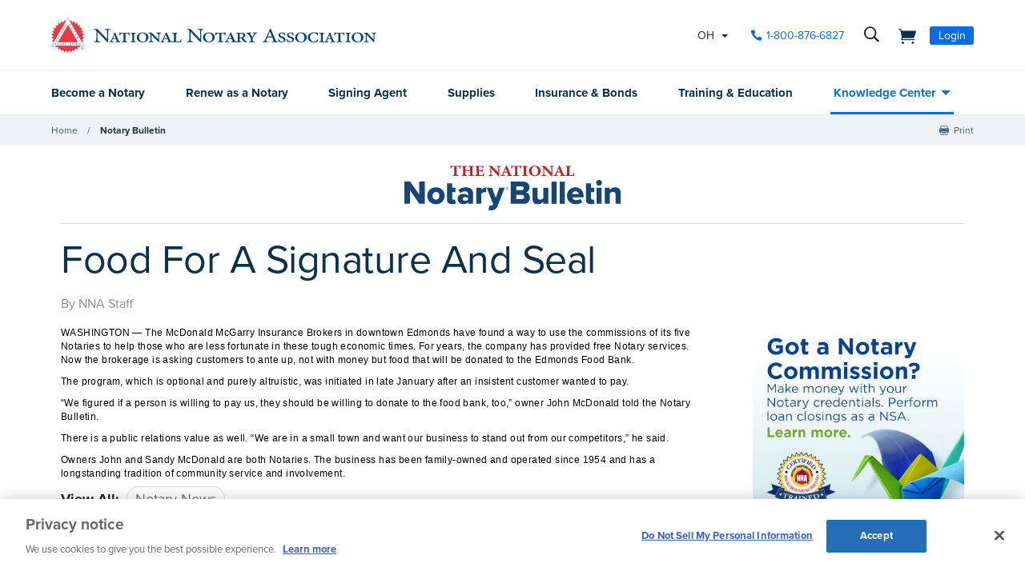

--- FILE ---
content_type: text/html; charset=utf-8
request_url: https://www.nationalnotary.org/notary-bulletin/blog/2009/07/food-for-signature-and-seal
body_size: 28654
content:


<!DOCTYPE html>
<html id="htmlTag" xmlns="http://www.w3.org/1999/xhtml" lang="en">
<head id="Head1">
<!-- DataLayer -->
<script type="text/javascript">
//<![CDATA[
dataLayer=[{}];
//]]>
</script>
<!-- end DataLayer -->
<!-- Google Optimize Page Hiding Snippet -->
<style>.async-hide{opacity:0 !important}</style>
<script>(function(a,s,y,n,c,h,i,d,e){s.className+=' '+y;h.start=1*new Date;
h.end=i=function(){s.className=s.className.replace(RegExp(' ?'+y),'')};
(a[n]=a[n]||[]).hide=h;setTimeout(function(){i();h.end=null},c);h.timeout=c;
})(window,document.documentElement,'async-hide','dataLayer',400,{'GTM-MZ5JVV8':true});</script>
<!-- end Google Optimize Page Hiding Snippet -->
<!-- Google Tag Manager -->
<script>(function(w,d,s,l,i){w[l]=w[l]||[];
w[l].push({'gtm.start':new Date().getTime(),event:'gtm.js'});
var f=d.getElementsByTagName(s)[0],j=d.createElement(s),dl=l!='dataLayer'?'&l='+l:'';
j.async=true;j.src='//www.googletagmanager.com/gtm.js?id='+i+dl;
f.parentNode.insertBefore(j,f);})(window,document,'script','dataLayer','GTM-PQFQDZ');</script>
<!-- end Google Tag Manager -->

    <!--Copyright Bridgeline Digital, Inc. An unpublished work created in 2009. All rights reserved. This software contains the confidential and trade secret information of Bridgeline Digital, Inc. ("Bridgeline").  Copying, distribution or disclosure without Bridgeline's express written permission is prohibited-->
    <title>Food For A Signature And Seal | NNA</title>
<script type='text/javascript'>
  var zaius = window['zaius']||(window['zaius']=[]);zaius.methods=["initialize","onload","customer","entity","event","subscribe","unsubscribe","consent","identify","anonymize","dispatch"];zaius.factory=function(e){return function(){var t=Array.prototype.slice.call(arguments);t.unshift(e);zaius.push(t);return zaius}};(function(){for(var i=0;i<zaius.methods.length;i++){var method=zaius.methods[i];zaius[method]=zaius.factory(method)}var e=document.createElement("script");e.type="text/javascript";e.async=true;e.src=("https:"===document.location.protocol?"https://":"http://")+"d1igp3oop3iho5.cloudfront.net/v2/TPnZy0Mc68dB1RCeXHaRag/zaius-min.js";var t=document.getElementsByTagName("script")[0];t.parentNode.insertBefore(e,t)})();
  
  // Edits to this script should only be made below this line.
  zaius.event('pageview');
</script>
<script src="https://cdn.optimizely.com/js/22462820096.js"></script><!-- CookiePro Cookies Consent Notice start for www.nationalnotary.org -->
<script src="https://cookie-cdn.cookiepro.com/scripttemplates/otSDKStub.js"  type="text/javascript" charset="UTF-8" data-domain-script="a59eda51-a59b-4c6d-a2c2-0c6721d1636b" ></script>
<script type="text/javascript">
function OptanonWrapper() { }
</script>
<!-- CookiePro Cookies Consent Notice end for www.nationalnotary.org --><script>
var HawkSearchSource = ['gclid', 'msclkid'];
</script><meta name="twitter:card" content="summary" />
<meta name="twitter:site" content="@nationalnotary" />
<meta name="description" content="The McDonald McGarry Insurance Brokers in downtown Edmonds have found a way to use the commissions of its five Notaries to help those who are less fortunate in these tough economic times." />
<meta name="keywords" content="findanotary, find a notary" />
<meta name="viewport" content="width=device-width,initial-scale=1,minimum-scale=1.0,maximum-scale=1.0" />
<meta name="y_key" content="619dbc143431f814" />
<meta name="y_key" content="76eaa5cb83da23fb" />
<link media="ALL" rel="stylesheet" type="text/css" href="/Style%20Library/NNA/mloader.min.css?v=639042055940000000" />
<link media="ALL" rel="stylesheet" type="text/css" href="/Style%20Library/css/main.min.css?v=639042055920000000" />
<link rel="canonical" href="https://www.nationalnotary.org/notary-bulletin/blog/2009/07/food-for-signature-and-seal" />
<link rel="icon" href="//www.nationalnotary.org/favicon.ico" />
<link rel="preload" href="//www.nationalnotary.org/Style%20Library/fonts/fontello.woff" as="font" type="font/woff2" crossorigin="anonymous" />
<link rel="preload" href="https://use.typekit.net/af/949f99/00000000000000003b9b3068/27/l?primer=7cdcb44be4a7db8877ffa5c0007b8dd865b3bbc383831fe2ea177f62257a9191&fvd=n7&v=3" as="font" type="font/woff2" crossorigin="anonymous" />
<link rel="preload" href="https://use.typekit.net/af/705e94/00000000000000003b9b3062/27/l?primer=7cdcb44be4a7db8877ffa5c0007b8dd865b3bbc383831fe2ea177f62257a9191&fvd=n4&v=3" as="font" type="font/woff2" crossorigin="anonymous" />
<script type="text/javascript" src="https://ajax.googleapis.com/ajax/libs/jquery/1.9.1/jquery.min.js"></script>
<script type="text/javascript" src="https://ajax.googleapis.com/ajax/libs/jqueryui/1.9.1/jquery-ui.min.js"></script>
<script type="text/javascript" src="/Script%20Library/front-end/frontEnd-min.js?v=639042055860000000"></script>
<script type="text/javascript" src="/Script%20Library/NNA/vendor/modernizr-2-6-2-respond-1-1-0-min.js"></script>
<script type="text/javascript">
//<![CDATA[
var publicSiteUrl='https://www.nationalnotary.org/';
var editorContext='SiteEditor';
var basePageType='basepage';
var pageState='View';
var jSpinnerUrl='/iapps_images/spinner.gif';
var jRotatingCube='/iapps_images/loading-spinner.gif';
var jWebApiRoutePath='api';
var PageId='73292699-9f7a-464e-891a-5268935e206b';
var WorkflowId='';
var ReferrerTypeId='8';
var ReferrerUrl='notary-bulletin/notary-bulletin-blog-post';

var appInsights = window.appInsights || function (config) { function r(config) { t[config] = function () { var i = arguments; t.queue.push(function () { t[config].apply(t, i) }) } } var t = { config: config }, u = document, e = window, o = "script", s = u.createElement(o), i, f; for (s.src = config.url || "//az416426.vo.msecnd.net/scripts/a/ai.0.js", u.getElementsByTagName(o)[0].parentNode.appendChild(s), t.cookie = u.cookie, t.queue = [], i = ["Event", "Exception", "Metric", "PageView", "Trace"]; i.length;) r("track" + i.pop()); return r("setAuthenticatedUserContext"), r("clearAuthenticatedUserContext"), config.disableExceptionTracking || (i = "onerror", r("_" + i), f = e[i], e[i] = function (config, r, u, e, o) { var s = f && f(config, r, u, e, o); return s !== !0 && t["_" + i](config, r, u, e, o), s }), t }({ instrumentationKey: '801f2a6e-6d5f-42e0-80a1-e1dea47ddd4e' }); window.appInsights = appInsights; appInsights.trackPageView();
var siteId = '8039ce09-e7da-47e1-bcec-df96b5e411f4';var swgif = '/Tracking/WebPageEventLogger.axd';
//]]>
</script>
<script type="text/javascript">
    (function(c,l,a,r,i,t,y){
        c[a]=c[a]||function(){(c[a].q=c[a].q||[]).push(arguments)};
        t=l.createElement(r);t.async=1;t.src="https://www.clarity.ms/tag/"+i;
        y=l.getElementsByTagName(r)[0];y.parentNode.insertBefore(t,y);
    })(window, document, "clarity", "script", "injsxyhxq3");
</script><meta property="og:title" content="Food For A Signature And Seal" /><meta property="og:description" content="The McDonald McGarry Insurance Brokers in downtown Edmonds have found a way to use the commissions of its five Notaries to help those who are less fortunate in these tough economic times." /><meta property="og:image" content="https://www.nationalnotary.org/Image%20Library/NNA/Bulletin/NotaryBulletinIcon612.jpg" /><meta property="og:url" content="https://www.nationalnotary.org/notary-bulletin/blog/2009/07/food-for-signature-and-seal" /><meta property="og:site_name" content="National Notary Association" /><meta property="og:type" content="article" /><meta property="article:published_time" content="2009-07-10" /><meta property="article:modified_time" content="2009-07-10" /><meta name="twitter:card" content="summary" /><meta name="twitter:site" content="@nationalnotary" />
                        <script type="text/javascript">
                            var fwCaptcha_Loaded = fwCaptcha_Loaded || function() {
                                let elements = document.getElementsByClassName('g-recaptcha');

                                for (var i = 0; i < elements.length; i++) {
                                    var element = elements[i];

                                    if (!element.hasAttribute('data-recaptcha-id'))
                                        element.setAttribute('data-recaptcha-id', grecaptcha.render(element, {'sitekey' : element.getAttribute('data-sitekey')}));
                                }
                            };

                            var fwCaptcha_cvRequired = fwCaptcha_cvRequired || function(sender, args) {
                                if (typeof args === 'undefined')
                                    return;

                                var element = document.getElementById(sender.getAttribute('data-control-id'));
                                var response = grecaptcha.getResponse(element.getAttribute('data-recaptcha-id'));

                                document.getElementById(sender.getAttribute('data-value-id')).value = response;

                                if (response)
                                    args.IsValid = true;
                                else
                                    args.IsValid = false;
                            };
                        </script><script src="https://www.google.com/recaptcha/api.js?onload=fwCaptcha_Loaded&render=explicit" async defer></script></head>
<body id="bodyTag">
<!-- Google Tag Manager (noscript) -->
<noscript><iframe src="//www.googletagmanager.com/ns.html?id=GTM-PQFQDZ" height="0" width="0" style="display:none;visibility:hidden"></iframe></noscript>
<!-- end Google Tag Manager (noscript) -->

    
    
    <form method="post" action="/notary-bulletin/blog/2009/07/food-for-signature-and-seal" onsubmit="javascript:return WebForm_OnSubmit();" id="form1" novalidate="novalidate" class="tmp-blog">
<div class="aspNetHidden">
<input type="hidden" name="__EVENTTARGET" id="__EVENTTARGET" value="" />
<input type="hidden" name="__EVENTARGUMENT" id="__EVENTARGUMENT" value="" />

</div>

<script type="text/javascript">
//<![CDATA[
var theForm = document.forms['form1'];
function __doPostBack(eventTarget, eventArgument) {
    if (!theForm.onsubmit || (theForm.onsubmit() != false)) {
        theForm.__EVENTTARGET.value = eventTarget;
        theForm.__EVENTARGUMENT.value = eventArgument;
        theForm.submit();
    }
}
//]]>
</script>


<script src="https://ajax.aspnetcdn.com/ajax/4.6/1/WebForms.js" type="text/javascript"></script>
<script type="text/javascript">
//<![CDATA[
window.WebForm_PostBackOptions||document.write('<script type="text/javascript" src="/WebResource.axd?d=oCKj8IvNuIk7gy1HJUatdrxc44YP4nQWME8Wxdd6DGPnke3qspDXbthnORZlPAcXN7_u1xDrkIusxuRK-nyT4HeVlao1&amp;t=638628063619783110"><\/script>');//]]>
</script>



<script type="text/javascript">
//<![CDATA[
var jTemplateType='0';var loadedFromVersion='False';//]]>
</script>

<script src="https://ajax.aspnetcdn.com/ajax/4.6/1/WebUIValidation.js" type="text/javascript"></script>
<script src="https://ajax.aspnetcdn.com/ajax/4.6/1/MicrosoftAjax.js" type="text/javascript"></script>
<script type="text/javascript">
//<![CDATA[
(window.Sys && Sys._Application && Sys.Observer)||document.write('<script type="text/javascript" src="/ScriptResource.axd?d=C0-jv8mCc3YH01nQBjS-_7iqxAhQwr1PAupAXWe9c-BPPGUzsXZR04BVmo0GfZ6DYf-qRgRxNRrIK4XxIcCtMtvwYi2DvMZh8gSrkeCsXgxJzW1HtAy8NZq70TAxcfFSjb7b6N-fcCXIWvVYDR11RiosX1o1&t=2a9d95e3"><\/script>');//]]>
</script>

<script src="https://ajax.aspnetcdn.com/ajax/4.6/1/MicrosoftAjaxWebForms.js" type="text/javascript"></script>
<script type="text/javascript">
//<![CDATA[
(window.Sys && Sys.WebForms)||document.write('<script type="text/javascript" src="/ScriptResource.axd?d=CkWDPtA3hXBHN7AqG5hE3AqHF3VpqsYHc2CORuy9yY-68UdbUfqEq988tjrPIpe-j_OLXO-j30fU7S3eQMTXmXucYiW4XyTEgu6YEG0ouvBlwMiFFZrNJMo6VfqMY2-D_9TN8uAlpOAtlcy_A1FeI5E3pNtBAkyeM0UpNdqXkUDtx89Z0&t=2a9d95e3"><\/script>');function WebForm_OnSubmit() {
if (typeof(ValidatorOnSubmit) == "function" && ValidatorOnSubmit() == false) return false;
return true;
}
//]]>
</script>

        <script type="text/javascript">
//<![CDATA[
Sys.WebForms.PageRequestManager._initialize('scriptManager', 'form1', ['tctl01$header1$ss1$upStateSelector','','tctl01$header1$upNavLogin','','tctl01$Footer1$BulletinSignup$ctl00',''], [], [], 90, '');
//]]>
</script>

        
        
        

<div class="tmp-twocol">
    
<!-- ISYSINDEXINGOFF -->
<!--[if IE]>
    <p class="chromeframe">You are using an <strong>outdated</strong> browser. Please <a href="http://browsehappy.com/">upgrade your browser</a> or <a href="http://www.google.com/chromeframe/?redirect=true">activate Google Chrome Frame</a> to improve your experience.</p>
<![endif]-->
<div class="msg-cookies"><p><strong>Your Cookies are Disabled!</strong> NationalNotary.org sets cookies on your computer to help improve performance and provide a more engaging user experience. By using this site, you accept the terms of our cookie policy. <a href="/cookies">Learn more.</a></p>
</div>
<header class="headerMain">
    <div class="headerMain-util">
        <div class="headerMain-utilInner">
            <div class="headerMain-utilZone01">
                <div class="mobileDrawerToggle drawerToggle" data-for="globals-mobile" data-mobile="true">Menu</div>
                <div class="logoMain">
                    <a href="/"><img src="/Image Library/NNA/logo.svg" alt="National Notary Association" /></a>
                </div>
                
            </div>
            <div class="headerMain-utilZone02">
                <div id="ctl01_header1_ss1_upStateSelector" class="stateSelectionContainer">
	
    <div id="stateSelector" class="selectionState" data-state-abbr="OH" data-state-name="Ohio">
        <div class="flyout">
            <span>Your selected state:</span> OH
            <div class="flyout-content stateOptions">
                <ul>
                    
                    <li><a id="ctl01_header1_ss1_rpt1_ctl00_hl1" data-state="AL" href="javascript:__doPostBack(&#39;ctl01$header1$ss1$rpt1$ctl00$hl1&#39;,&#39;&#39;)">Alabama</a></li>
                    
                    <li><a id="ctl01_header1_ss1_rpt1_ctl01_hl1" data-state="AK" href="javascript:__doPostBack(&#39;ctl01$header1$ss1$rpt1$ctl01$hl1&#39;,&#39;&#39;)">Alaska</a></li>
                    
                    <li><a id="ctl01_header1_ss1_rpt1_ctl02_hl1" data-state="AZ" href="javascript:__doPostBack(&#39;ctl01$header1$ss1$rpt1$ctl02$hl1&#39;,&#39;&#39;)">Arizona</a></li>
                    
                    <li><a id="ctl01_header1_ss1_rpt1_ctl03_hl1" data-state="AR" href="javascript:__doPostBack(&#39;ctl01$header1$ss1$rpt1$ctl03$hl1&#39;,&#39;&#39;)">Arkansas</a></li>
                    
                    <li><a id="ctl01_header1_ss1_rpt1_ctl04_hl1" data-state="CA" href="javascript:__doPostBack(&#39;ctl01$header1$ss1$rpt1$ctl04$hl1&#39;,&#39;&#39;)">California</a></li>
                    
                    <li><a id="ctl01_header1_ss1_rpt1_ctl05_hl1" data-state="CO" href="javascript:__doPostBack(&#39;ctl01$header1$ss1$rpt1$ctl05$hl1&#39;,&#39;&#39;)">Colorado</a></li>
                    
                    <li><a id="ctl01_header1_ss1_rpt1_ctl06_hl1" data-state="CT" href="javascript:__doPostBack(&#39;ctl01$header1$ss1$rpt1$ctl06$hl1&#39;,&#39;&#39;)">Connecticut</a></li>
                    
                    <li><a id="ctl01_header1_ss1_rpt1_ctl07_hl1" data-state="DE" href="javascript:__doPostBack(&#39;ctl01$header1$ss1$rpt1$ctl07$hl1&#39;,&#39;&#39;)">Delaware</a></li>
                    
                    <li><a id="ctl01_header1_ss1_rpt1_ctl08_hl1" data-state="FL" href="javascript:__doPostBack(&#39;ctl01$header1$ss1$rpt1$ctl08$hl1&#39;,&#39;&#39;)">Florida</a></li>
                    
                    <li><a id="ctl01_header1_ss1_rpt1_ctl09_hl1" data-state="GA" href="javascript:__doPostBack(&#39;ctl01$header1$ss1$rpt1$ctl09$hl1&#39;,&#39;&#39;)">Georgia</a></li>
                    
                    <li><a id="ctl01_header1_ss1_rpt1_ctl10_hl1" data-state="HI" href="javascript:__doPostBack(&#39;ctl01$header1$ss1$rpt1$ctl10$hl1&#39;,&#39;&#39;)">Hawaii</a></li>
                    
                    <li><a id="ctl01_header1_ss1_rpt1_ctl11_hl1" data-state="ID" href="javascript:__doPostBack(&#39;ctl01$header1$ss1$rpt1$ctl11$hl1&#39;,&#39;&#39;)">Idaho</a></li>
                    
                    <li><a id="ctl01_header1_ss1_rpt1_ctl12_hl1" data-state="IL" href="javascript:__doPostBack(&#39;ctl01$header1$ss1$rpt1$ctl12$hl1&#39;,&#39;&#39;)">Illinois</a></li>
                    
                    <li><a id="ctl01_header1_ss1_rpt1_ctl13_hl1" data-state="IN" href="javascript:__doPostBack(&#39;ctl01$header1$ss1$rpt1$ctl13$hl1&#39;,&#39;&#39;)">Indiana</a></li>
                    
                    <li><a id="ctl01_header1_ss1_rpt1_ctl14_hl1" data-state="IA" href="javascript:__doPostBack(&#39;ctl01$header1$ss1$rpt1$ctl14$hl1&#39;,&#39;&#39;)">Iowa</a></li>
                    
                    <li><a id="ctl01_header1_ss1_rpt1_ctl15_hl1" data-state="KS" href="javascript:__doPostBack(&#39;ctl01$header1$ss1$rpt1$ctl15$hl1&#39;,&#39;&#39;)">Kansas</a></li>
                    
                    <li><a id="ctl01_header1_ss1_rpt1_ctl16_hl1" data-state="KY" href="javascript:__doPostBack(&#39;ctl01$header1$ss1$rpt1$ctl16$hl1&#39;,&#39;&#39;)">Kentucky</a></li>
                    
                    <li><a id="ctl01_header1_ss1_rpt1_ctl17_hl1" data-state="LA" href="javascript:__doPostBack(&#39;ctl01$header1$ss1$rpt1$ctl17$hl1&#39;,&#39;&#39;)">Louisiana</a></li>
                    
                    <li><a id="ctl01_header1_ss1_rpt1_ctl18_hl1" data-state="ME" href="javascript:__doPostBack(&#39;ctl01$header1$ss1$rpt1$ctl18$hl1&#39;,&#39;&#39;)">Maine</a></li>
                    
                    <li><a id="ctl01_header1_ss1_rpt1_ctl19_hl1" data-state="MD" href="javascript:__doPostBack(&#39;ctl01$header1$ss1$rpt1$ctl19$hl1&#39;,&#39;&#39;)">Maryland</a></li>
                    
                    <li><a id="ctl01_header1_ss1_rpt1_ctl20_hl1" data-state="MA" href="javascript:__doPostBack(&#39;ctl01$header1$ss1$rpt1$ctl20$hl1&#39;,&#39;&#39;)">Massachusetts</a></li>
                    
                    <li><a id="ctl01_header1_ss1_rpt1_ctl21_hl1" data-state="MI" href="javascript:__doPostBack(&#39;ctl01$header1$ss1$rpt1$ctl21$hl1&#39;,&#39;&#39;)">Michigan</a></li>
                    
                    <li><a id="ctl01_header1_ss1_rpt1_ctl22_hl1" data-state="MN" href="javascript:__doPostBack(&#39;ctl01$header1$ss1$rpt1$ctl22$hl1&#39;,&#39;&#39;)">Minnesota</a></li>
                    
                    <li><a id="ctl01_header1_ss1_rpt1_ctl23_hl1" data-state="MS" href="javascript:__doPostBack(&#39;ctl01$header1$ss1$rpt1$ctl23$hl1&#39;,&#39;&#39;)">Mississippi</a></li>
                    
                    <li><a id="ctl01_header1_ss1_rpt1_ctl24_hl1" data-state="MO" href="javascript:__doPostBack(&#39;ctl01$header1$ss1$rpt1$ctl24$hl1&#39;,&#39;&#39;)">Missouri</a></li>
                    
                    <li><a id="ctl01_header1_ss1_rpt1_ctl25_hl1" data-state="MT" href="javascript:__doPostBack(&#39;ctl01$header1$ss1$rpt1$ctl25$hl1&#39;,&#39;&#39;)">Montana</a></li>
                    
                    <li><a id="ctl01_header1_ss1_rpt1_ctl26_hl1" data-state="NE" href="javascript:__doPostBack(&#39;ctl01$header1$ss1$rpt1$ctl26$hl1&#39;,&#39;&#39;)">Nebraska</a></li>
                    
                    <li><a id="ctl01_header1_ss1_rpt1_ctl27_hl1" data-state="NV" href="javascript:__doPostBack(&#39;ctl01$header1$ss1$rpt1$ctl27$hl1&#39;,&#39;&#39;)">Nevada</a></li>
                    
                    <li><a id="ctl01_header1_ss1_rpt1_ctl28_hl1" data-state="NH" href="javascript:__doPostBack(&#39;ctl01$header1$ss1$rpt1$ctl28$hl1&#39;,&#39;&#39;)">New Hampshire</a></li>
                    
                    <li><a id="ctl01_header1_ss1_rpt1_ctl29_hl1" data-state="NJ" href="javascript:__doPostBack(&#39;ctl01$header1$ss1$rpt1$ctl29$hl1&#39;,&#39;&#39;)">New Jersey</a></li>
                    
                    <li><a id="ctl01_header1_ss1_rpt1_ctl30_hl1" data-state="NM" href="javascript:__doPostBack(&#39;ctl01$header1$ss1$rpt1$ctl30$hl1&#39;,&#39;&#39;)">New Mexico</a></li>
                    
                    <li><a id="ctl01_header1_ss1_rpt1_ctl31_hl1" data-state="NY" href="javascript:__doPostBack(&#39;ctl01$header1$ss1$rpt1$ctl31$hl1&#39;,&#39;&#39;)">New York</a></li>
                    
                    <li><a id="ctl01_header1_ss1_rpt1_ctl32_hl1" data-state="NC" href="javascript:__doPostBack(&#39;ctl01$header1$ss1$rpt1$ctl32$hl1&#39;,&#39;&#39;)">North Carolina</a></li>
                    
                    <li><a id="ctl01_header1_ss1_rpt1_ctl33_hl1" data-state="ND" href="javascript:__doPostBack(&#39;ctl01$header1$ss1$rpt1$ctl33$hl1&#39;,&#39;&#39;)">North Dakota</a></li>
                    
                    <li><a id="ctl01_header1_ss1_rpt1_ctl34_hl1" data-state="OH" class="selected" href="javascript:__doPostBack(&#39;ctl01$header1$ss1$rpt1$ctl34$hl1&#39;,&#39;&#39;)">Ohio</a></li>
                    
                    <li><a id="ctl01_header1_ss1_rpt1_ctl35_hl1" data-state="OK" href="javascript:__doPostBack(&#39;ctl01$header1$ss1$rpt1$ctl35$hl1&#39;,&#39;&#39;)">Oklahoma</a></li>
                    
                    <li><a id="ctl01_header1_ss1_rpt1_ctl36_hl1" data-state="OR" href="javascript:__doPostBack(&#39;ctl01$header1$ss1$rpt1$ctl36$hl1&#39;,&#39;&#39;)">Oregon</a></li>
                    
                    <li><a id="ctl01_header1_ss1_rpt1_ctl37_hl1" data-state="PA" href="javascript:__doPostBack(&#39;ctl01$header1$ss1$rpt1$ctl37$hl1&#39;,&#39;&#39;)">Pennsylvania</a></li>
                    
                    <li><a id="ctl01_header1_ss1_rpt1_ctl38_hl1" data-state="RI" href="javascript:__doPostBack(&#39;ctl01$header1$ss1$rpt1$ctl38$hl1&#39;,&#39;&#39;)">Rhode Island</a></li>
                    
                    <li><a id="ctl01_header1_ss1_rpt1_ctl39_hl1" data-state="SC" href="javascript:__doPostBack(&#39;ctl01$header1$ss1$rpt1$ctl39$hl1&#39;,&#39;&#39;)">South Carolina</a></li>
                    
                    <li><a id="ctl01_header1_ss1_rpt1_ctl40_hl1" data-state="SD" href="javascript:__doPostBack(&#39;ctl01$header1$ss1$rpt1$ctl40$hl1&#39;,&#39;&#39;)">South Dakota</a></li>
                    
                    <li><a id="ctl01_header1_ss1_rpt1_ctl41_hl1" data-state="TN" href="javascript:__doPostBack(&#39;ctl01$header1$ss1$rpt1$ctl41$hl1&#39;,&#39;&#39;)">Tennessee</a></li>
                    
                    <li><a id="ctl01_header1_ss1_rpt1_ctl42_hl1" data-state="TX" href="javascript:__doPostBack(&#39;ctl01$header1$ss1$rpt1$ctl42$hl1&#39;,&#39;&#39;)">Texas</a></li>
                    
                    <li><a id="ctl01_header1_ss1_rpt1_ctl43_hl1" data-state="UT" href="javascript:__doPostBack(&#39;ctl01$header1$ss1$rpt1$ctl43$hl1&#39;,&#39;&#39;)">Utah</a></li>
                    
                    <li><a id="ctl01_header1_ss1_rpt1_ctl44_hl1" data-state="VT" href="javascript:__doPostBack(&#39;ctl01$header1$ss1$rpt1$ctl44$hl1&#39;,&#39;&#39;)">Vermont</a></li>
                    
                    <li><a id="ctl01_header1_ss1_rpt1_ctl45_hl1" data-state="VA" href="javascript:__doPostBack(&#39;ctl01$header1$ss1$rpt1$ctl45$hl1&#39;,&#39;&#39;)">Virginia</a></li>
                    
                    <li><a id="ctl01_header1_ss1_rpt1_ctl46_hl1" data-state="WA" href="javascript:__doPostBack(&#39;ctl01$header1$ss1$rpt1$ctl46$hl1&#39;,&#39;&#39;)">Washington</a></li>
                    
                    <li><a id="ctl01_header1_ss1_rpt1_ctl47_hl1" data-state="DC" href="javascript:__doPostBack(&#39;ctl01$header1$ss1$rpt1$ctl47$hl1&#39;,&#39;&#39;)">Washington DC</a></li>
                    
                    <li><a id="ctl01_header1_ss1_rpt1_ctl48_hl1" data-state="WV" href="javascript:__doPostBack(&#39;ctl01$header1$ss1$rpt1$ctl48$hl1&#39;,&#39;&#39;)">West Virginia</a></li>
                    
                    <li><a id="ctl01_header1_ss1_rpt1_ctl49_hl1" data-state="WI" href="javascript:__doPostBack(&#39;ctl01$header1$ss1$rpt1$ctl49$hl1&#39;,&#39;&#39;)">Wisconsin</a></li>
                    
                    <li><a id="ctl01_header1_ss1_rpt1_ctl50_hl1" data-state="WY" href="javascript:__doPostBack(&#39;ctl01$header1$ss1$rpt1$ctl50$hl1&#39;,&#39;&#39;)">Wyoming</a></li>
                    
                </ul>
            </div>
        </div>
    </div>

</div>


            </div>
            <div class="headerMain-utilZone03">
                <nav class="navCallout">
                    <ul>
                        <li><a id="ctl01_header1_hlPhone" class="icon-phone" aria-label="phone number" href="tel://1-800-876-6827">1-800-876-6827</a></li>
                    </ul>
                </nav>
                <div data-mfp-focus="#searchMain" data-mfp-src="#search-popup" class="searchToggle openPopup" aria-label="search">
                    <div class="popup mfp-hide popup--search" id="search-popup">
                        <div class="searchBox searchBox--main hawk">
                            <label for="searchMain" class="h-visuallyHidden">Search</label>
                            <input id="searchMain" type="text" placeholder="Search Site" class="searchBox-textField" data-alt-index="">
                            <a class="searchBox-submit hawk"></a>
                            <i class="search-clear icon-close"></i>
                        </div>
                        <div class="searchResults-autocomplete"></div>
                    </div>
                </div>
                <a href="/shopping-cart" id="ctl01_header1_cartStatus" class="cartStatus" aria-label="shopping cart" style="margin-right: 1em"></a>

                
                <nav id="ctl01_header1_navSignin" class="navSignin">
                    <ul>
                        <li><span class="navSignin-signin toggleLink" onclick="initNavLoginForm()">Login</span>
                            <div id="ctl01_header1_upNavLogin" class="navSignin-signin-modal toggleLinkTarget callout--greyLight callout--greyBorder is-hidden">
	
                                    <div id="pnlNavLogin" class="formBody" onkeypress="javascript:return WebForm_FireDefaultButton(event, &#39;ctl01_header1_btnLogIn&#39;)">
		
                                        <div class="formRow">
                                            <div class="column">
                                                <span class="navSignin-text">Login <a onclick="targetClickShowHide($('span.navSignin-signin'))" class="navSignin-close">close</a></span>
                                                
                                            </div>
                                        </div>
                                        <div class="formRow">
                                            <div class="column">
                                                <label for="ctl01_header1_txtNavLoginEmail">Email Address 
                                                </label>
                                                <input name="ctl01$header1$txtNavLoginEmail" id="ctl01_header1_txtNavLoginEmail" class="loginFormField" type="email" />
                                            </div>
                                        </div>
                                        <div class="formRow">
                                            <div class="column">
                                                <label for="ctl01_header1_txtNavLoginPassword">Password 
                                                    <a href="/my-account?a=forgot#fp" class="right"><span>Forgot Password</span></a>
                                                </label>
                                                <input name="ctl01$header1$txtNavLoginPassword" type="password" id="ctl01_header1_txtNavLoginPassword" class="loginFormField" type="password" />
                                            </div>
                                        </div>
                                        <div class="formRow">
                                            <div class="column">
                                                <label class="labelItems"></label>
                                                <div id="checkBox" class="formCheckBox">
                                                    <span>
                                                        <input id="ctl01_header1_chkNavLoginRememberMe" type="checkbox" name="ctl01$header1$chkNavLoginRememberMe" /><label for="ctl01_header1_chkNavLoginRememberMe">Remember me on this computer</label>
                                                    </span>
                                                </div>
                                            </div>
                                        </div>
                                        <div class="formRow">
                                            <div class="column">
                                                <input type="submit" name="ctl01$header1$btnLogIn" value="Log In" id="ctl01_header1_btnLogIn" class="btn btn--lg btn--full btn--disabled" disabled="disabled" style="color:#aaa" />
                                            </div>
                                            <div class="column">
                                                <p class="h-textCenter"><a id="ctl01_header1_lnkCreateAccount" href="/my-account#register"><strong>Create an Account</strong></a></p>
                                            </div>
                                        </div>
                                    
	</div>
                                
</div>
                            <div id="ctl01_header1_ctl03" style="display:none;">
	
                                    <div id="mloader" class="mloader mloader-default is-active"></div>
                                
</div>
                        </li>
                    </ul>
                </nav>

                
                

            </div>
        </div>
    </div>
    <div class="headerMain-main">
        <div class="headerMain-mainInner">
            <div class="headerMain-mainZone01"></div>
            <div class="headerMain-mainZone02">
                <nav class="navMain"><ul>
    <li class=""><a href="/ohio/become-a-notary">Become a Notary</a></li>
    <li class=""><a href="/ohio/renew-a-notary">Renew as a Notary</a></li>
    <li class=""><a href="/signing-agent">Signing Agent</a></li>
    <li class=""><a href="/ohio/supplies">Supplies</a></li>
    <li class=""><a href="/ohio/insurance">Insurance & Bonds</a></li>
    <li class=""><a href="/ohio/training">Training & Education</a></li>
    <li class="hasChildren is-active"><a href="/knowledge-center">Knowledge Center</a><ul>
        <li><a href="/knowledge-center/state-notary-resources">State Resources</a></li>
        <li><a href="/knowledge-center/about-notaries">Notary Public</a></li>
        <li><a href="/knowledge-center/signing-agent-resources">Notary Signing Agent</a></li>
        <li><a href="/knowledge-center/in-person-electronic-notarization">IPEN</a></li>
        <li><a href="/knowledge-center/remote-online-notary">Remote Online Notary</a></li>
        <li class="is-selected"><a href="/notary-bulletin">Notary Bulletin</a></li>
        <li><a href="/knowledge-center/news">Laws & Resources</a></li>
      </ul>
    </li>
  </ul></nav>           
            </div>
            <div class="headerMain-mainZone03"></div>
        </div>
    </div>
    <script>
        function submitSiteSearch(searchVal) {
            document.location = '/home/search-results?searchtext=' + encodeURIComponent(searchVal.toLowerCase());
        }
        function initNavLoginForm() {
            $('#ctl01_header1_navLoginMsg').hide();
            $('#ctl01_header1_txtNavLoginPassword').val('');
            $('#ctl01_header1_chkNavLoginRememberMe').removeAttr('checked');
            $('#ctl01_header1_txtNavLoginEmail').val('').focus();
        }
        Sys.Application.add_load(function () {
            $(".navSignin-signin-modal input.loginFormField").on('input', function () {
                if ($('#ctl01_header1_txtNavLoginEmail').val() != '' && $('#ctl01_header1_txtNavLoginPassword').val() != '')
                    $('#ctl01_header1_btnLogIn').removeAttr('disabled').removeAttr('style').removeClass('btn--disabled');
                else 
                    $('#ctl01_header1_btnLogIn').attr('disabled', 'disabled').css('color', '#aaa').addClass('btn--disabled');
            });
        });
    </script>
</header>
<!--ISYSINDEXINGON-->

    <div class="contentNav-container">
        <div class="contentNav-inner">
            
        <div id="ctl01_breadcrumb1_breadcrumb1" class="Breadcrumb">
	<nav class="breadcrumb-nav" role="breadcrumbs"><ul>
    <li><a href="/">Home</a></li>
    <li><a href="/notary-bulletin">Notary Bulletin</a></li>
  </ul></nav>
</div>
    

            
    <nav class="social-nav" role="socialShare">
		<ul>
			<li class="soc-print"><a href="#print">Print</a></li>
			<li class="soc-share"></li>
		</ul>
	</nav>
        </div>
    </div>
    <div id="mainWrapper" class="main-wrapper blog-detail">
        <div class="main-container" id="btt-anchor">
            <div class="row">
                <div class="column">
                    <div class="blog-bar">
                        <a id="ctl01_hlBlogTitle" href="/notary-bulletin"><span title="The National Notary Bulletin">The National Notary Bulletin</span></a>
                    </div>
                    <header>
                        
                        <h1>Food For A Signature And Seal</h1>
                        <p class="byline">
                            By NNA Staff
                            
                        </p>
                        
                    </header>
                </div>
                <div class="column med-15 lg-17">
                    <article>
                        <p style="margin-bottom: 10px; padding-bottom: 0px; border: 0px; outline: 0px; font-size: 12px; line-height: 17px; color: rgb(0, 0, 0); font-family: Verdana, Helvetica, Arial, 'Liberation Sans', FreeSans, sans-serif; letter-spacing: 0.4000000059604645px;">  WASHINGTON — The McDonald McGarry Insurance Brokers in downtown Edmonds have found a way to use the commissions of its five Notaries to help those who are less fortunate in these tough economic times. For years, the company has provided free Notary services. Now the brokerage is asking customers to ante up, not with money but food that will be donated to the Edmonds Food Bank.</p> <p style="margin-bottom: 10px; padding-bottom: 0px; border: 0px; outline: 0px; font-size: 12px; line-height: 17px; color: rgb(0, 0, 0); font-family: Verdana, Helvetica, Arial, 'Liberation Sans', FreeSans, sans-serif; letter-spacing: 0.4000000059604645px;">  The program, which is optional and purely altruistic, was initiated in late January after an insistent customer wanted to pay.</p> <p style="margin-bottom: 10px; padding-bottom: 0px; border: 0px; outline: 0px; font-size: 12px; line-height: 17px; color: rgb(0, 0, 0); font-family: Verdana, Helvetica, Arial, 'Liberation Sans', FreeSans, sans-serif; letter-spacing: 0.4000000059604645px;">  “We figured if a person is willing to pay us, they should be willing to donate to the food bank, too,” owner John McDonald told the Notary Bulletin.</p> <p style="margin-bottom: 10px; padding-bottom: 0px; border: 0px; outline: 0px; font-size: 12px; line-height: 17px; color: rgb(0, 0, 0); font-family: Verdana, Helvetica, Arial, 'Liberation Sans', FreeSans, sans-serif; letter-spacing: 0.4000000059604645px;">  There is a public relations value as well. “We are in a small town and want our business to stand out from our competitors,” he said.</p> <p style="margin-bottom: 10px; padding-bottom: 0px; border: 0px; outline: 0px; font-size: 12px; line-height: 17px; color: rgb(0, 0, 0); font-family: Verdana, Helvetica, Arial, 'Liberation Sans', FreeSans, sans-serif; letter-spacing: 0.4000000059604645px;">  Owners John and Sandy McDonald are both Notaries. The business has been family-owned and operated since 1954 and has a longstanding tradition of community service and involvement.</p> 
                    </article>

                    <div id="ctl01_divCategories" class="view-cats">
                        <p>
                            <strong>View All:</strong>
                            <a class='new-category' href='/notary-bulletin/blog/notary-news'>Notary News</a>
                        </p>
                    </div>

                    
                    <input name="ctl01_commentshiddenObjectId" type="hidden" id="ctl01_commentshiddenObjectId" value="1304b82e-2b96-4323-a031-ddc6e09a0774" /><input name="ctl01_commentshiddenTxtParentId" type="hidden" id="ctl01_commentshiddenTxtParentId" /><input name="ctl01_commentshiddenTxtName" type="hidden" id="ctl01_commentshiddenTxtName" /><input name="ctl01_commentshiddenTxtEmail" type="hidden" id="ctl01_commentshiddenTxtEmail" /><input name="ctl01_commentshiddenTxtComments" type="hidden" id="ctl01_commentshiddenTxtComments" /><input name="ctl01_commentshiddenTxtCaptchaId" type="hidden" id="ctl01_commentshiddenTxtCaptchaId" value="6rJNTy" /><input name="ctl01_commentshiddenPageNo" type="hidden" id="ctl01_commentshiddenPageNo" value="1" /><input name="ctl01_commentshiddenSortOrder" type="hidden" id="ctl01_commentshiddenSortOrder" value="DESC" /><input name="ctl01_commentshiddenEventReference" type="hidden" id="ctl01_commentshiddenEventReference" value="__doPostBack(&#39;ctl01$comments&#39;,&#39;&#39;)" /><div id="ctl01_comments">
	<?xml version="1.0" encoding="utf-16"?><div class="blog-comments"><div class="commentsForm"><a name="commentForm"><!--Comments form Bookmark--></a><div id="commentForm" class="blog-form"><h3>Leave a Comment</h3><div class="gradient-border"><div class="CLFormContainer"><div class="required">
                  Required <span class="required">*</span></div><div class="formBody"><div class="formRow"><label for="txtName" class="labelItems">
                      Name
                      <span class="required">*</span></label><input type="text" id="txtName" /></div><div class="formRow"><label for="txtEmail" class="labelItems">
                      Email
                      <span class="required">*</span><em>(for verfication purposes only)</em></label><input class="formTextBox" type="email" id="txtEmail" /></div><div class="formRow"><label for="txtComment" class="labelItems">
                      Comment
                      <span class="required">*</span></label><textarea id="txtComment" class="formTextarea" onfocus="return initCommentBox(this);"> </textarea></div><div class="formRow"><label for="g-recaptcha-response" class="labelItems">Verify</label><div id="comments-recaptcha" class="g-recaptcha" data-sitekey="6LcJUhkUAAAAABJ5-zx23XefdQex6eFnvsLVZfdm"> </div></div></div><div class="formFooter"><div class="formSubmit"><input type="hidden" id="txtParent" /><input class="btnComment button" type="submit" value="SUBMIT" onclick="return AddComment('txtName','txtEmail','txtComment','txtCaptcha', 'txtParent');" /></div><p><em>All comments are reviewed and if approved, will display.</em></p></div></div></div></div></div></div>
</div>
                </div>
                <div class="column med-1 lg-1"></div>
                <aside id="ctl01_RightSidebar" class="column med-8 lg-6">

                    

                    <div id="ctl01_xmlSidebarContent0" class="pageContent">
	<div id="ctl01_xmlSidebarContent0_ctl00" class="pageContent-container">
		<div class="className"><p><a href="https://www.nationalnotary.org/signing-agent2" target="_blank"><img src="https://www.nationalnotary.org/image%20library/nna/bulletin/nsa_ad_bulletin_become_380x340.jpg" alt data-amp-height="340" data-amp-width="380"></a></p></div>
	</div>
</div>

                    <div class="sidebar-group">
                        <h4>Most Recent Bulletins</h4>
                        <div id="ctl01_blogListItem">
	<?xml version="1.0" encoding="utf-16"?><ul class="lst-articles"><li><a href="https://www.nationalnotary.org/notary-bulletin/blog/2024/06/3-important-things-notaries-need-to-know-about-ai-fraud">3 important things Notaries need to know about AI fraud</a></li><li><a href="https://www.nationalnotary.org/notary-bulletin/blog/2026/01/hotline-can-i-use-notary-stamp-lacks-commission-expiration-date">Can I use a Notary stamp that lacks my commission expiration date?</a></li><li><a href="https://www.nationalnotary.org/notary-bulletin/blog/2025/12/documents-family-caregivers-need-to-have-notarized">Documents family caregivers need to have notarized</a></li></ul>
</div>
                    </div>

                    <div class="sidebar-group">
                        <h4>Categories</h4>
                        
                                <ul class="lst-simple lst-cat">
                                <li><a href='/notary-bulletin/blog/alternate-income-opportunities'>Alternate Income Opportunities (16)</a></li>
                                <li><a href='/notary-bulletin/blog/best-practices'>Best Practices (285)</a></li>
                                <li><a href='/notary-bulletin/blog/building-your-business'>Building Your Business (94)</a></li>
                                <li><a href='/notary-bulletin/blog/covid-19'>COVID-19 (16)</a></li>
                                <li><a href='/notary-bulletin/blog/financial-and-corporate-services'>Financial and Corporate Services (29)</a></li>
                                <li><a href='/notary-bulletin/blog/healthcare-professionals'>Healthcare Professionals (74)</a></li>
                                <li><a href='/notary-bulletin/blog/hotline-tips'>Hotline Tips (488)</a></li>
                                <li><a href='/notary-bulletin/blog/immigration-news'>Immigration News (31)</a></li>
                                <li><a href='/notary-bulletin/blog/international'>International (36)</a></li>
                                <li><a href='/notary-bulletin/blog/laws-regulations'>Laws & Regulations (124)</a></li>
                                <li><a href='/notary-bulletin/blog/legal-professionals'>Legal Professionals (42)</a></li>
                                <li><a href='/notary-bulletin/blog/mortgage-finance-economic-news'>Mortgage Finance & Economic News (121)</a></li>
                                <li><a href='/notary-bulletin/blog/nna-news'>NNA News (215)</a></li>
                                <li><a href='/notary-bulletin/blog/notario-upl'>Notario UPL (40)</a></li>
                                <li><a href='/notary-bulletin/blog/notary-news'>Notary News (350)</a></li>
                                <li><a href='/notary-bulletin/blog/quizzes'>Quizzes (45)</a></li>
                                <li><a href='/notary-bulletin/blog/remote-online-notarization'>Remote Online Notarization (28)</a></li>
                                <li><a href='/notary-bulletin/blog/search-content-marketing'>Search & Content Marketing (1)</a></li>
                                <li><a href='/notary-bulletin/blog/signing-professionals'>Signing Professionals (229)</a></li>
                                <li><a href='/notary-bulletin/blog/small-business-entrepreneurs'>Small Business & Entrepreneurs (4)</a></li>
                                <li><a href='/notary-bulletin/blog/social-media-marketing'>Social Media Marketing (21)</a></li>
                                <li><a href='/notary-bulletin/blog/the-national-notary'>The National Notary (51)</a></li>
                                </ul>
                    </div>

                    <div class="sidebar-group">
                        <h4>Archives</h4>
                        <ul class='lst-simple lst-expand'><li class='expanded'><a href='/notary-bulletin/blog/2026'>2026 (1)</a><ul  style='display: block;'><li><a href='/notary-bulletin/blog/2026/01'>January (1)</a></li></ul></li><li ><a href='/notary-bulletin/blog/2025'>2025 (71)</a><ul ><li><a href='/notary-bulletin/blog/2025/12'>December (6)</a></li><li><a href='/notary-bulletin/blog/2025/11'>November (4)</a></li><li><a href='/notary-bulletin/blog/2025/10'>October (6)</a></li><li><a href='/notary-bulletin/blog/2025/09'>September (5)</a></li><li><a href='/notary-bulletin/blog/2025/08'>August (4)</a></li><li><a href='/notary-bulletin/blog/2025/07'>July (6)</a></li><li><a href='/notary-bulletin/blog/2025/06'>June (4)</a></li><li><a href='/notary-bulletin/blog/2025/05'>May (7)</a></li><li><a href='/notary-bulletin/blog/2025/04'>April (7)</a></li><li><a href='/notary-bulletin/blog/2025/03'>March (8)</a></li><li><a href='/notary-bulletin/blog/2025/02'>February (5)</a></li><li><a href='/notary-bulletin/blog/2025/01'>January (9)</a></li></ul></li><li ><a href='/notary-bulletin/blog/2024'>2024 (91)</a><ul ><li><a href='/notary-bulletin/blog/2024/12'>December (8)</a></li><li><a href='/notary-bulletin/blog/2024/11'>November (7)</a></li><li><a href='/notary-bulletin/blog/2024/10'>October (4)</a></li><li><a href='/notary-bulletin/blog/2024/09'>September (8)</a></li><li><a href='/notary-bulletin/blog/2024/08'>August (6)</a></li><li><a href='/notary-bulletin/blog/2024/07'>July (10)</a></li><li><a href='/notary-bulletin/blog/2024/06'>June (8)</a></li><li><a href='/notary-bulletin/blog/2024/05'>May (10)</a></li><li><a href='/notary-bulletin/blog/2024/04'>April (9)</a></li><li><a href='/notary-bulletin/blog/2024/03'>March (8)</a></li><li><a href='/notary-bulletin/blog/2024/02'>February (5)</a></li><li><a href='/notary-bulletin/blog/2024/01'>January (8)</a></li></ul></li><li ><a href='/notary-bulletin/blog/2023'>2023 (87)</a><ul ><li><a href='/notary-bulletin/blog/2023/12'>December (4)</a></li><li><a href='/notary-bulletin/blog/2023/11'>November (7)</a></li><li><a href='/notary-bulletin/blog/2023/10'>October (10)</a></li><li><a href='/notary-bulletin/blog/2023/09'>September (7)</a></li><li><a href='/notary-bulletin/blog/2023/08'>August (8)</a></li><li><a href='/notary-bulletin/blog/2023/07'>July (8)</a></li><li><a href='/notary-bulletin/blog/2023/06'>June (9)</a></li><li><a href='/notary-bulletin/blog/2023/05'>May (9)</a></li><li><a href='/notary-bulletin/blog/2023/04'>April (7)</a></li><li><a href='/notary-bulletin/blog/2023/03'>March (8)</a></li><li><a href='/notary-bulletin/blog/2023/02'>February (4)</a></li><li><a href='/notary-bulletin/blog/2023/01'>January (6)</a></li></ul></li><li ><a href='/notary-bulletin/blog/2022'>2022 (93)</a><ul ><li><a href='/notary-bulletin/blog/2022/12'>December (6)</a></li><li><a href='/notary-bulletin/blog/2022/11'>November (5)</a></li><li><a href='/notary-bulletin/blog/2022/10'>October (9)</a></li><li><a href='/notary-bulletin/blog/2022/09'>September (6)</a></li><li><a href='/notary-bulletin/blog/2022/08'>August (7)</a></li><li><a href='/notary-bulletin/blog/2022/07'>July (8)</a></li><li><a href='/notary-bulletin/blog/2022/06'>June (10)</a></li><li><a href='/notary-bulletin/blog/2022/05'>May (10)</a></li><li><a href='/notary-bulletin/blog/2022/04'>April (6)</a></li><li><a href='/notary-bulletin/blog/2022/03'>March (10)</a></li><li><a href='/notary-bulletin/blog/2022/02'>February (6)</a></li><li><a href='/notary-bulletin/blog/2022/01'>January (10)</a></li></ul></li><li ><a href='/notary-bulletin/blog/2021'>2021 (102)</a><ul ><li><a href='/notary-bulletin/blog/2021/12'>December (5)</a></li><li><a href='/notary-bulletin/blog/2021/11'>November (7)</a></li><li><a href='/notary-bulletin/blog/2021/10'>October (5)</a></li><li><a href='/notary-bulletin/blog/2021/09'>September (7)</a></li><li><a href='/notary-bulletin/blog/2021/08'>August (9)</a></li><li><a href='/notary-bulletin/blog/2021/07'>July (7)</a></li><li><a href='/notary-bulletin/blog/2021/06'>June (10)</a></li><li><a href='/notary-bulletin/blog/2021/05'>May (8)</a></li><li><a href='/notary-bulletin/blog/2021/04'>April (12)</a></li><li><a href='/notary-bulletin/blog/2021/03'>March (12)</a></li><li><a href='/notary-bulletin/blog/2021/02'>February (13)</a></li><li><a href='/notary-bulletin/blog/2021/01'>January (7)</a></li></ul></li><li ><a href='/notary-bulletin/blog/2020'>2020 (123)</a><ul ><li><a href='/notary-bulletin/blog/2020/12'>December (12)</a></li><li><a href='/notary-bulletin/blog/2020/11'>November (10)</a></li><li><a href='/notary-bulletin/blog/2020/10'>October (10)</a></li><li><a href='/notary-bulletin/blog/2020/09'>September (10)</a></li><li><a href='/notary-bulletin/blog/2020/08'>August (10)</a></li><li><a href='/notary-bulletin/blog/2020/07'>July (10)</a></li><li><a href='/notary-bulletin/blog/2020/06'>June (14)</a></li><li><a href='/notary-bulletin/blog/2020/05'>May (6)</a></li><li><a href='/notary-bulletin/blog/2020/04'>April (8)</a></li><li><a href='/notary-bulletin/blog/2020/03'>March (19)</a></li><li><a href='/notary-bulletin/blog/2020/02'>February (8)</a></li><li><a href='/notary-bulletin/blog/2020/01'>January (6)</a></li></ul></li><li ><a href='/notary-bulletin/blog/2019'>2019 (108)</a><ul ><li><a href='/notary-bulletin/blog/2019/12'>December (8)</a></li><li><a href='/notary-bulletin/blog/2019/11'>November (8)</a></li><li><a href='/notary-bulletin/blog/2019/10'>October (9)</a></li><li><a href='/notary-bulletin/blog/2019/09'>September (11)</a></li><li><a href='/notary-bulletin/blog/2019/08'>August (6)</a></li><li><a href='/notary-bulletin/blog/2019/07'>July (9)</a></li><li><a href='/notary-bulletin/blog/2019/06'>June (10)</a></li><li><a href='/notary-bulletin/blog/2019/05'>May (6)</a></li><li><a href='/notary-bulletin/blog/2019/04'>April (8)</a></li><li><a href='/notary-bulletin/blog/2019/03'>March (13)</a></li><li><a href='/notary-bulletin/blog/2019/02'>February (6)</a></li><li><a href='/notary-bulletin/blog/2019/01'>January (14)</a></li></ul></li><li ><a href='/notary-bulletin/blog/2018'>2018 (95)</a><ul ><li><a href='/notary-bulletin/blog/2018/12'>December (6)</a></li><li><a href='/notary-bulletin/blog/2018/11'>November (12)</a></li><li><a href='/notary-bulletin/blog/2018/10'>October (8)</a></li><li><a href='/notary-bulletin/blog/2018/09'>September (6)</a></li><li><a href='/notary-bulletin/blog/2018/08'>August (11)</a></li><li><a href='/notary-bulletin/blog/2018/07'>July (8)</a></li><li><a href='/notary-bulletin/blog/2018/06'>June (8)</a></li><li><a href='/notary-bulletin/blog/2018/05'>May (12)</a></li><li><a href='/notary-bulletin/blog/2018/04'>April (6)</a></li><li><a href='/notary-bulletin/blog/2018/03'>March (8)</a></li><li><a href='/notary-bulletin/blog/2018/02'>February (3)</a></li><li><a href='/notary-bulletin/blog/2018/01'>January (7)</a></li></ul></li><li ><a href='/notary-bulletin/blog/2017'>2017 (115)</a><ul ><li><a href='/notary-bulletin/blog/2017/12'>December (7)</a></li><li><a href='/notary-bulletin/blog/2017/11'>November (8)</a></li><li><a href='/notary-bulletin/blog/2017/10'>October (7)</a></li><li><a href='/notary-bulletin/blog/2017/09'>September (8)</a></li><li><a href='/notary-bulletin/blog/2017/08'>August (15)</a></li><li><a href='/notary-bulletin/blog/2017/07'>July (6)</a></li><li><a href='/notary-bulletin/blog/2017/06'>June (11)</a></li><li><a href='/notary-bulletin/blog/2017/05'>May (15)</a></li><li><a href='/notary-bulletin/blog/2017/04'>April (10)</a></li><li><a href='/notary-bulletin/blog/2017/03'>March (9)</a></li><li><a href='/notary-bulletin/blog/2017/02'>February (6)</a></li><li><a href='/notary-bulletin/blog/2017/01'>January (13)</a></li></ul></li><li ><a href='/notary-bulletin/blog/2016'>2016 (136)</a><ul ><li><a href='/notary-bulletin/blog/2016/12'>December (11)</a></li><li><a href='/notary-bulletin/blog/2016/11'>November (12)</a></li><li><a href='/notary-bulletin/blog/2016/10'>October (11)</a></li><li><a href='/notary-bulletin/blog/2016/09'>September (14)</a></li><li><a href='/notary-bulletin/blog/2016/08'>August (13)</a></li><li><a href='/notary-bulletin/blog/2016/07'>July (12)</a></li><li><a href='/notary-bulletin/blog/2016/06'>June (13)</a></li><li><a href='/notary-bulletin/blog/2016/05'>May (13)</a></li><li><a href='/notary-bulletin/blog/2016/04'>April (8)</a></li><li><a href='/notary-bulletin/blog/2016/03'>March (12)</a></li><li><a href='/notary-bulletin/blog/2016/02'>February (7)</a></li><li><a href='/notary-bulletin/blog/2016/01'>January (10)</a></li></ul></li><li ><a href='/notary-bulletin/blog/2015'>2015 (205)</a><ul ><li><a href='/notary-bulletin/blog/2015/12'>December (13)</a></li><li><a href='/notary-bulletin/blog/2015/11'>November (14)</a></li><li><a href='/notary-bulletin/blog/2015/10'>October (21)</a></li><li><a href='/notary-bulletin/blog/2015/09'>September (16)</a></li><li><a href='/notary-bulletin/blog/2015/08'>August (18)</a></li><li><a href='/notary-bulletin/blog/2015/07'>July (21)</a></li><li><a href='/notary-bulletin/blog/2015/06'>June (18)</a></li><li><a href='/notary-bulletin/blog/2015/05'>May (16)</a></li><li><a href='/notary-bulletin/blog/2015/04'>April (20)</a></li><li><a href='/notary-bulletin/blog/2015/03'>March (17)</a></li><li><a href='/notary-bulletin/blog/2015/02'>February (17)</a></li><li><a href='/notary-bulletin/blog/2015/01'>January (14)</a></li></ul></li><li ><a href='/notary-bulletin/blog/2014'>2014 (187)</a><ul ><li><a href='/notary-bulletin/blog/2014/12'>December (12)</a></li><li><a href='/notary-bulletin/blog/2014/11'>November (14)</a></li><li><a href='/notary-bulletin/blog/2014/10'>October (20)</a></li><li><a href='/notary-bulletin/blog/2014/09'>September (14)</a></li><li><a href='/notary-bulletin/blog/2014/08'>August (10)</a></li><li><a href='/notary-bulletin/blog/2014/07'>July (15)</a></li><li><a href='/notary-bulletin/blog/2014/06'>June (16)</a></li><li><a href='/notary-bulletin/blog/2014/05'>May (17)</a></li><li><a href='/notary-bulletin/blog/2014/04'>April (23)</a></li><li><a href='/notary-bulletin/blog/2014/03'>March (16)</a></li><li><a href='/notary-bulletin/blog/2014/02'>February (15)</a></li><li><a href='/notary-bulletin/blog/2014/01'>January (15)</a></li></ul></li><li ><a href='/notary-bulletin/blog/2013'>2013 (210)</a><ul ><li><a href='/notary-bulletin/blog/2013/12'>December (20)</a></li><li><a href='/notary-bulletin/blog/2013/11'>November (18)</a></li><li><a href='/notary-bulletin/blog/2013/10'>October (26)</a></li><li><a href='/notary-bulletin/blog/2013/09'>September (14)</a></li><li><a href='/notary-bulletin/blog/2013/08'>August (20)</a></li><li><a href='/notary-bulletin/blog/2013/07'>July (11)</a></li><li><a href='/notary-bulletin/blog/2013/06'>June (14)</a></li><li><a href='/notary-bulletin/blog/2013/05'>May (12)</a></li><li><a href='/notary-bulletin/blog/2013/04'>April (19)</a></li><li><a href='/notary-bulletin/blog/2013/03'>March (17)</a></li><li><a href='/notary-bulletin/blog/2013/02'>February (16)</a></li><li><a href='/notary-bulletin/blog/2013/01'>January (23)</a></li></ul></li><li ><a href='/notary-bulletin/blog/2012'>2012 (280)</a><ul ><li><a href='/notary-bulletin/blog/2012/12'>December (20)</a></li><li><a href='/notary-bulletin/blog/2012/11'>November (26)</a></li><li><a href='/notary-bulletin/blog/2012/10'>October (27)</a></li><li><a href='/notary-bulletin/blog/2012/09'>September (19)</a></li><li><a href='/notary-bulletin/blog/2012/08'>August (24)</a></li><li><a href='/notary-bulletin/blog/2012/07'>July (18)</a></li><li><a href='/notary-bulletin/blog/2012/06'>June (22)</a></li><li><a href='/notary-bulletin/blog/2012/05'>May (24)</a></li><li><a href='/notary-bulletin/blog/2012/04'>April (29)</a></li><li><a href='/notary-bulletin/blog/2012/03'>March (14)</a></li><li><a href='/notary-bulletin/blog/2012/02'>February (22)</a></li><li><a href='/notary-bulletin/blog/2012/01'>January (35)</a></li></ul></li><li ><a href='/notary-bulletin/blog/2011'>2011 (264)</a><ul ><li><a href='/notary-bulletin/blog/2011/12'>December (23)</a></li><li><a href='/notary-bulletin/blog/2011/11'>November (26)</a></li><li><a href='/notary-bulletin/blog/2011/10'>October (27)</a></li><li><a href='/notary-bulletin/blog/2011/09'>September (22)</a></li><li><a href='/notary-bulletin/blog/2011/08'>August (25)</a></li><li><a href='/notary-bulletin/blog/2011/07'>July (19)</a></li><li><a href='/notary-bulletin/blog/2011/06'>June (29)</a></li><li><a href='/notary-bulletin/blog/2011/05'>May (20)</a></li><li><a href='/notary-bulletin/blog/2011/04'>April (17)</a></li><li><a href='/notary-bulletin/blog/2011/03'>March (19)</a></li><li><a href='/notary-bulletin/blog/2011/02'>February (18)</a></li><li><a href='/notary-bulletin/blog/2011/01'>January (19)</a></li></ul></li><li ><a href='/notary-bulletin/blog/2010'>2010 (78)</a><ul ><li><a href='/notary-bulletin/blog/2010/12'>December (9)</a></li><li><a href='/notary-bulletin/blog/2010/11'>November (4)</a></li><li><a href='/notary-bulletin/blog/2010/09'>September (6)</a></li><li><a href='/notary-bulletin/blog/2010/08'>August (6)</a></li><li><a href='/notary-bulletin/blog/2010/07'>July (2)</a></li><li><a href='/notary-bulletin/blog/2010/06'>June (6)</a></li><li><a href='/notary-bulletin/blog/2010/05'>May (14)</a></li><li><a href='/notary-bulletin/blog/2010/04'>April (9)</a></li><li><a href='/notary-bulletin/blog/2010/03'>March (10)</a></li><li><a href='/notary-bulletin/blog/2010/02'>February (6)</a></li><li><a href='/notary-bulletin/blog/2010/01'>January (6)</a></li></ul></li><li ><a href='/notary-bulletin/blog/2009'>2009 (49)</a><ul ><li><a href='/notary-bulletin/blog/2009/12'>December (2)</a></li><li><a href='/notary-bulletin/blog/2009/10'>October (2)</a></li><li><a href='/notary-bulletin/blog/2009/08'>August (6)</a></li><li><a href='/notary-bulletin/blog/2009/07'>July (30)</a></li><li><a href='/notary-bulletin/blog/2009/06'>June (9)</a></li></ul><li></ul>
                    </div>

                    
                    
                    <div id="ctl01_xmlSidebarContent03" class="pageContent">
	<div id="ctl01_xmlSidebarContent03_ctl00" class="pageContent-container">
		<div class="sidebar">
  <div class="sidebar-content">
    <h3>Get a Full Notary Supply Package</h3>
    <p><a class="btn btnAlt" href="https://www.nationalnotary.org/become-a-notary">Become a Notary</a></p>
    <p><a class="btn btnAlt btnAlt--invert" href="https://www.nationalnotary.org/renew-a-notary">Renew as a Notary</a></p>
  </div>
</div>
	</div>
</div>
                    
                    
                </aside>
            </div>
        </div>
    </div>
    

<!-- ISYSINDEXINGOFF -->
<footer class="footer-container">
    <div id="ctl01_Footer1_divFooterTop" class="footer-top">
        <div class="footer-inner">
            <section>
                

<style> /* -- NOTARY BULLETIN SIGNUP -- */
    .nb-signup {
        min-height: 100px;
        border-bottom: 1px solid #abb8c1;
    }
    .nb-signup .nb-flex {
        display: flex;
        align-items: center;
    }
    .nb-signup .nb-left, 
    .nb-signup .nb-right {
        flex: 1;
    }
    .nb-signup .bl-pad {
        padding: 0 20px 0 0;
    }
    .nb-signup h3 {
        font-size: 21px;
        text-align: left;
    }
    .nb-signup p {
        font-size: 15px;
        color: #415d75;
        margin-bottom: 0;
        text-align: left;
    }
    .nb-signup .form-container {
        display: flex;
    }
    .nb-signup input[type="text"] {
        width: 100%;
        border-radius: 4px 0 0 4px;
        -webkit-appearance: none;
        border: 1px solid #abb8c1;
        padding: 0 16px;
        height: auto;
    }
    .nb-signup input:-ms-input-placeholder, 
    .nb-signup input::-webkit-input-placeholder {
        /* Internet Explorer 10-11 */
        color: #6e757b;
        font-size: 16px;
    }
    .nb-signup input::placeholder {
        color: #6e757b;
        font-size: 16px;
    }
    .nb-signup input[type="button"] {
        padding: 12px 24px;
        font-size: 17px;
        color: #fff;
        background-color: #076de6;
        border: 1px solid #076de6;
        border-radius: 0 4px 4px 0;
    }
    .nb-signup input[type="button"]:disabled, 
    .nb-signup input[type="button"][disabled] {
        cursor: text;
        opacity: .4;
    }
    .nb-info {
        min-height: 25px;
        display: block;
        text-align: center;
    }
    .nb-info {
        padding: 0 .75em
    }
    .nb-info [class*=icon-]:before {
        font-size: 90%;
        vertical-align: text-top;
        margin-top: .2em;
        color: #ff8c00;
    }
    @media screen and (max-width: 900px) {
        .nb-signup .nb-flex {
            flex-direction: column;
        }
        .nb-signup .nb-left, 
        .nb-signup .nb-right {
            width: 100%;
        }
        .nb-signup .nb-left .nb-info {
            display: none;
        }
    }
    @media (max-width: 1000px) {
        .nb-signup {
            margin: 0 10px;
        }
        .nb-signup .nb-left, 
        .nb-signup .nb-right {
            margin-bottom: 10px;
        }
    }
</style>

<div id="ctl01_Footer1_BulletinSignup_ctl00">
	
        <br /><br />
        <div id="ctl01_Footer1_BulletinSignup_pnlForm" class="nb-signup" onkeypress="javascript:return WebForm_FireDefaultButton(event, &#39;ctl01_Footer1_BulletinSignup_btnSubscribe&#39;)">
		
            <div class="nb-flex">
                <div class="nb-left">
                    <div class="bl-pad">
                        <h3>Subscribe to the National Notary Bulletin</h3>
                        <p>A weekly newsletter with the latest Notary news, articles, and resources.</p>
                    </div>
                    <div class="nb-info"></div>
                </div>
                <div class="nb-right">
                    <div class="form-container">
                        <input name="ctl01$Footer1$BulletinSignup$txtEmail" type="text" maxlength="350" id="ctl01_Footer1_BulletinSignup_txtEmail" placeholder="Your Email Address" required="" />
                        <br /><br />
                        <input type="button" name="ctl01$Footer1$BulletinSignup$btnSubscribe" value="Subscribe" onclick="javascript:WebForm_DoPostBackWithOptions(new WebForm_PostBackOptions(&quot;ctl01$Footer1$BulletinSignup$btnSubscribe&quot;, &quot;&quot;, true, &quot;BulletinSignup&quot;, &quot;&quot;, false, true))" id="ctl01_Footer1_BulletinSignup_btnSubscribe" />
                    </div>
                    <div class="nb-info">
                        <span id="ctl01_Footer1_BulletinSignup_ctl02" class="nb-info icon-attention-circle" style="display:none;">Please enter your email address.</span>
                        <span id="ctl01_Footer1_BulletinSignup_ctl03" class="nb-info icon-attention-circle" style="display:none;">Please enter a valid email address.</span>
                    </div>
                </div>
            </div>
        
	</div>
        
    
</div>

<script>
    Sys.WebForms.PageRequestManager.getInstance().add_pageLoaded(function () {
        $('#ctl01_Footer1_BulletinSignup_btnSubscribe').on('click', function () {
            if ($(this).prop('disabled')) return false;
            if (Page_ClientValidate("BulletinSignup")) {
                $(this).prop("disabled", true);
                $(this).val("Sending...");
                $('#ctl01_Footer1_BulletinSignup_txtEmail').prop("disabled", true);
            }
        });
    });
</script>

                <nav class="nav-footer" aria-label="footer navigation">
                    
                    <ul><li><h6><span>News & Information</span></h6><ul><li><a href="/notary-bulletin">The National Notary Bulletin</a></li><li><a href="/knowledge-center/about-notaries">Notary Public Resources</a></li><li><a href="/knowledge-center/signing-agent-resources">Notary Signing Agent Resources </a></li><li><a href="/knowledge-center/in-person-electronic-notarization">In-Person Electronic Notarization</a></li><li><a href="/knowledge-center/remote-online-notary">Remote Online Notarization</a></li><li><a href="/knowledge-center/about-notaries/notary-fees-by-state">Notary Fees by State</a></li><li><a href="/knowledge-center/news/law-updates">Notary Laws</a></li><li><a href="/the-national-notary">The National Notary Magazine</a></li><li><a href="/press-center">Press Center</a></li><li><a href="/news-information-nav/nna conference">NNA Conference</a></li></ul></li><li><h6><span>Support</span></h6><ul><li><a href="/support/application-and-order-status">Application & Order Status</a></li><li><a href="/support/faq">Customer FAQs</a></li><li><a href="/membership/hotline">NNA Notary Hotline</a></li><li><a href="/support/returns-and-refunds">Returns and Refunds</a></li><li><a href="/become-a-notary">Become a Notary</a></li><li><a href="/renew-a-notary">Renew as a Notary</a></li></ul></li><li><h6><span>About the NNA</span></h6><ul><li><a href="/about-the-nna/why-choose-us">Why Choose Us</a></li><li><a href="/about-the-nna/leadership">Leadership</a></li><li><a href="/about-the-nna/mission-and-history">Mission and History</a></li><li><a href="/about-the-nna/corporate-responsibility">Corporate Responsibility</a></li><li><a href="/about-the-nna/certifications">Certifications</a></li><li><a href="/about-the-nna/award-programs">NNA Award Programs</a></li><li><a href="/press-center">Press Center</a></li><li><a href="/about-the-nna/on-site-services">On-Site Services</a></li><li><a href="/about-the-nna/career-opportunities">Career Opportunities</a></li></ul></li><li><h6><span>Other NNA Sites</span></h6><ul><li><a href="https://www.trustednotary.com">TrustedNotary.com</a></li><li><a href="https://www.signingagent.com/">SigningAgent.com</a></li><li><a href="/immigration">Immigration Forms Training & Support</a></li><li><a href="https://www.nnasuretybonds.com/">NNA Surety</a></li><li><a href="http://www.rebackgrounds.com">RealEstateBackgrounds.com</a></li><li><a href="https://www.findanotary.com/">FindANotary.com</a></li></ul></li><li><h6><span>Resources For</span></h6><ul><li><a href="/business">Employers</a></li><li><a href="/resources-for/government">Government</a></li><li><a href="/resources-for/public">Public</a></li></ul></li></ul>
                </nav>
                <nav class="social" aria-label="social media links">
                    <div id="ctl01_Footer1_xmlFooterSocial" contentId="7ac0d7ca-5479-4110-b816-d51fb0499d71">
	<div id="ctl01_Footer1_xmlFooterSocial_ctl00">
		<ul>    <li role="socialLink" tabindex="0"><a href="https://www.facebook.com/nationalnotary" target="_blank" aria-label="Facebook" class="social social--facebook"></a></li>    <li role="socialLink" tabindex="0"><a href="https://www.instagram.com/nationalnotary/" target="_blank" aria-label="Instagram" class="social social--instagram"></a></li>    <li role="socialLink" tabindex="0"><a href="https://www.linkedin.com/company/national-notary-association" target="_blank" aria-label="LinkedIn" class="social social--linkedin"></a></li>    <li role="socialLink" tabindex="0"><a href="https://www.youtube.com/c/NationalnotaryOrg" target="_blank" aria-label="YouTube" class="social social--youTube "></a></li>    <li role="socialLink" tabindex="0"><a href="https://www.tiktok.com/@nationalnotary" target="_blank" aria-label="TikTok" class="social social--tiktok"></a></li>    <li role="socialLink" tabindex="0"><a href="https://www.pinterest.com/nationalnotary/" target="_blank" aria-label="Pinterest" class="social social--pinterest"></a></li>    <li role="socialLink" tabindex="0"><a href="https://twitter.com/nationalnotary" target="_blank" aria-label="X (Twitter)" class="social social--x "></a></li>  </ul>
	</div>
</div>
                </nav>
                <nav class="footer-utility" aria-label="footer">
                    <ul>
<li><a href="tel:1-800-876-6827"><i class="icon-phone" aria-hidden="true"></i> 1-800-876-6827</a></li>
<li><a href="https://www.nationalnotary.org/privacy-policy">Privacy Policy</a></li>
<li><a href="https://www.nationalnotary.org/copyright">Copyright</a></li>
<li><a href="https://www.nationalnotary.org/cookies">Cookies</a></li>
<li><a href="https://www.nationalnotary.org/contact-us">Contact Us</a></li>
<li><a href="https://www.nationalnotary.org/terms-conditions">Terms &amp; Conditions</a></li>
<li><a href="https://www.nationalnotary.org/ca-privacy-policy">CA Privacy Policy</a></li>
<!-- no longer needed with updated CCPA code>
  <li><a data-ot-ccpa-opt-out="link">Do Not Sell My Personal Information</a></li>--></ul>
                    <div class="payment-methods-message desktop-only tablet-only"><img src="/Image Library/NNA/Global/apple-pay-logo-mini.svg" alt="Apple Pay"> <img src="/Image Library/NNA/Global/google-pay-logo-mini.svg" alt="Google Pay"> <img src="/Image Library/NNA/Global/credit-card-logo-mini.svg" alt="credit card"> <span>Accepting Apple Pay, Google Pay &amp; more.</span></div>
<div class="payment-methods-message mobile-only"><img src="/Image Library/NNA/Global/apple-pay-logo-mini.svg" alt="Apple Pay"> <img src="/Image Library/NNA/Global/google-pay-logo-mini.svg" alt="Google Pay"> <img src="/Image Library/NNA/Global/credit-card-logo-mini.svg" alt="credit card"> <span>Apple Pay, Google Pay &amp; more.</span></div>
                </nav>
            </section>
        </div>
    </div>
    <div class="footer-copyright">
        <div class="footer-inner">
            <div class="row">
                <div class="column med-16">
                    <p>&copy; 2026 National Notary Association. All Rights Reserved. 9350 De Soto Avenue, Chatsworth, CA 91311-4926</p>
                </div>
                <div class="column med-8">
                    <div id="ctl01_Footer1_txtSupporters" class="footer-supporters" contentId="3eeb0077-78a3-4671-aca8-4ae0fffd2747">
	<div id="ctl01_Footer1_txtSupporters_ctl00" class="footer-supporters-container">
		<ul>
<li><a class="copyrighted-badge" title="Copyrighted.com Registered &amp; Protected" target="_blank" href="https://www.copyrighted.com/website/1dnHjUMyinKQvAlr"><img alt="Copyrighted.com Registered &amp; Protected" border="0" width="125" height="25" srcset="https://static.copyrighted.com/badges/125x25/01_1_2x.png 2x" src="https://static.copyrighted.com/badges/125x25/01_1.png"></a>
<script src="https://static.copyrighted.com/badges/helper.js"></script>
</li>
<li><a href="https://www.nationalnotary.org/about-the-nna/certifications"> <img src="https://www.nationalnotary.org/image%20library/nna/global/mbe-logo.png" alt="MBE Logo" loading="lazy"></a></li>
<li><a href="https://www.aicpa.org/soc4so" target="_blank"> <img src="https://www.nationalnotary.org/image%20library/nna/global/aicpa-logo.png" alt="AICPA Logo" loading="lazy"></a></li>
<li><a href="https://seal.godaddy.com/verifySeal?sealID=4ynud184xknwViPj1YXeOZeZviNePlbzlgfMpU0D5kw9FRA0nzIR4IiByLpv" target="_blank"> <img src="https://www.nationalnotary.org/image%20library/nna/global/verified-logo.png" alt="GoDaddy.com Verified and Secured" loading="lazy"></a></li>
<li><a href="https://www.bbb.org/sanjose/business-reviews/professional-organizations/national-notary-association-in-chatsworth-ca-13145500#bbbseal" target="_blank"> <img src="https://www.nationalnotary.org/image%20library/nna/global/bbb-logo.png" alt="Better Business Bureau" loading="lazy"></a></li>
<li><a href="https://www.nationalnotary.org/support/returns-and-refunds"> <img src="https://www.nationalnotary.org/image%20library/nna/global/nna-guarantee.png" alt="NNA Guarantee" loading="lazy"></a></li>
</ul>
	</div>
</div>
                </div>
            </div>
        </div>
    </div>
</footer>
<div class="drawer">
    <div class="drawer-close">Close</div>
    <div class="drawer-content"></div>
</div>
<div class="globals-mobile drawerItem" data-id="globals-mobile">
    <nav class="navMain-mobile"><ul></ul></nav>
</div>
<!--ISYSINDEXINGON-->
</div>

        
        
        
        
        <script type="text/javascript" src="/jsfile/Basepage.js?v=638670192220000000"></script>
    
<script type="text/javascript">
//<![CDATA[
var Page_Validators =  new Array(document.getElementById("ctl01_Footer1_BulletinSignup_ctl02"), document.getElementById("ctl01_Footer1_BulletinSignup_ctl03"));
//]]>
</script>

<script type="text/javascript">
//<![CDATA[
var ctl01_Footer1_BulletinSignup_ctl02 = document.all ? document.all["ctl01_Footer1_BulletinSignup_ctl02"] : document.getElementById("ctl01_Footer1_BulletinSignup_ctl02");
ctl01_Footer1_BulletinSignup_ctl02.controltovalidate = "ctl01_Footer1_BulletinSignup_txtEmail";
ctl01_Footer1_BulletinSignup_ctl02.display = "Dynamic";
ctl01_Footer1_BulletinSignup_ctl02.validationGroup = "BulletinSignup";
ctl01_Footer1_BulletinSignup_ctl02.evaluationfunction = "RequiredFieldValidatorEvaluateIsValid";
ctl01_Footer1_BulletinSignup_ctl02.initialvalue = "";
var ctl01_Footer1_BulletinSignup_ctl03 = document.all ? document.all["ctl01_Footer1_BulletinSignup_ctl03"] : document.getElementById("ctl01_Footer1_BulletinSignup_ctl03");
ctl01_Footer1_BulletinSignup_ctl03.controltovalidate = "ctl01_Footer1_BulletinSignup_txtEmail";
ctl01_Footer1_BulletinSignup_ctl03.display = "Dynamic";
ctl01_Footer1_BulletinSignup_ctl03.validationGroup = "BulletinSignup";
ctl01_Footer1_BulletinSignup_ctl03.evaluationfunction = "RegularExpressionValidatorEvaluateIsValid";
ctl01_Footer1_BulletinSignup_ctl03.validationexpression = "^ *[a-zA-Z0-9._%+-]+@[a-zA-Z0-9.-]+\\.[a-zA-Z]{2,} *$";
//]]>
</script>

<div class="aspNetHidden">

	<input type="hidden" name="__VIEWSTATEGENERATOR" id="__VIEWSTATEGENERATOR" value="B4380F01" />
</div>

<script type="text/javascript">
//<![CDATA[

var Page_ValidationActive = false;
if (typeof(ValidatorOnLoad) == "function") {
    ValidatorOnLoad();
}

function ValidatorOnSubmit() {
    if (Page_ValidationActive) {
        return ValidatorCommonOnSubmit();
    }
    else {
        return true;
    }
}
        Sys.Application.add_init(function() {
    $create(Sys.UI._UpdateProgress, {"associatedUpdatePanelId":"ctl01_header1_upNavLogin","displayAfter":500,"dynamicLayout":true}, null, null, $get("ctl01_header1_ctl03"));
});

document.getElementById('ctl01_Footer1_BulletinSignup_ctl02').dispose = function() {
    Array.remove(Page_Validators, document.getElementById('ctl01_Footer1_BulletinSignup_ctl02'));
}

document.getElementById('ctl01_Footer1_BulletinSignup_ctl03').dispose = function() {
    Array.remove(Page_Validators, document.getElementById('ctl01_Footer1_BulletinSignup_ctl03'));
}
//]]>
</script>
<input type="hidden" name="__VIEWSTATE" id="__VIEWSTATE" value="/[base64]/dj02MzkwNDIwNTU5NDAwMDAwMDBkAgEPFgYfBAUKc3R5bGVzaGVldB8FBQh0ZXh0L2Nzcx8GBTYvU3R5bGUlMjBMaWJyYXJ5L2Nzcy9tYWluLm1pbi5jc3M/[base64]/[base64]/[base64]/[base64]/1N1FS+CKiAYasUsf/cpSGO+0=" /></form>

    <script type="text/javascript" src="/Script%20Library/NNA/vendor/superfish.js?v=639042055920000000" defer="defer"></script>
<script type="text/javascript" src="/Script%20Library/NNA/vendor/jquery-royalslider-min.js?v=639042055900000000" defer="defer"></script>
<script type="text/javascript" src="/Script%20Library/NNA/vendor/jquery-touchwipe-min.js?v=639042055900000000" defer="defer"></script>
<script type="text/javascript" src="/Script%20Library/NNA/vendor/easyResponsiveTabs-min.js?v=639042055860000000" defer="defer"></script>
<script type="text/javascript" src="/Script%20Library/NNA/vendor/jquery-datepick-min.js?v=639042055880000000" defer="defer"></script>
<script type="text/javascript" src="/Script%20Library/NNA/vendor/global-vendor.js?v=639042055860000000" defer="defer"></script>

    <script type="text/javascript">
//<![CDATA[
var hiddenCommentPageNoId = 'ctl01_commentshiddenPageNo';var hiddenCommentSortOrderId = 'ctl01_commentshiddenSortOrder';var hiddenCommentEventReferenceId = 'ctl01_commentshiddenEventReference';
var rsMessage = {"EnterName":"Please enter your name.","EnterEmail":"Please enter your email.","ValidEmail":"Please enter valid email.","Comment":"Please enter a comment.","CaptchaText":"Please enter the text from image.","CaptchaCorrectText":"Please enter correct text from image.","PreventVoting":"You have voted already.","ReCaptchaText":"Please verify that you are not a robot."};
var hdnBlogPagerReference = "__doPostBack('ctl01$blogListItem','{0}')";
var hiddenNameId = 'ctl01_commentshiddenTxtName';var hiddenEmailId = 'ctl01_commentshiddenTxtEmail';var hiddenCommentId = 'ctl01_commentshiddenTxtComments';var hiddenCaptchaId = 'ctl01_commentshiddenTxtCaptchaId';var hiddenParentId = 'ctl01_commentshiddenTxtParentId';
//]]>
</script>

    <a href="//www.dandb.com/verified/business/570846728/" target="_blank" style="display:none"><img src="//www.dandb.com/verified/seal/pixel/?t=570846728" /></a>
<script type="text/javascript" src="/_Incapsula_Resource?SWJIYLWA=719d34d31c8e3a6e6fffd425f7e032f3&ns=2&cb=1551273420" async></script></body>
</html>


--- FILE ---
content_type: text/html; charset=utf-8
request_url: https://www.google.com/recaptcha/api2/anchor?ar=1&k=6LcJUhkUAAAAABJ5-zx23XefdQex6eFnvsLVZfdm&co=aHR0cHM6Ly93d3cubmF0aW9uYWxub3Rhcnkub3JnOjQ0Mw..&hl=en&v=PoyoqOPhxBO7pBk68S4YbpHZ&size=normal&anchor-ms=20000&execute-ms=30000&cb=wawj3mr2h3o
body_size: 49620
content:
<!DOCTYPE HTML><html dir="ltr" lang="en"><head><meta http-equiv="Content-Type" content="text/html; charset=UTF-8">
<meta http-equiv="X-UA-Compatible" content="IE=edge">
<title>reCAPTCHA</title>
<style type="text/css">
/* cyrillic-ext */
@font-face {
  font-family: 'Roboto';
  font-style: normal;
  font-weight: 400;
  font-stretch: 100%;
  src: url(//fonts.gstatic.com/s/roboto/v48/KFO7CnqEu92Fr1ME7kSn66aGLdTylUAMa3GUBHMdazTgWw.woff2) format('woff2');
  unicode-range: U+0460-052F, U+1C80-1C8A, U+20B4, U+2DE0-2DFF, U+A640-A69F, U+FE2E-FE2F;
}
/* cyrillic */
@font-face {
  font-family: 'Roboto';
  font-style: normal;
  font-weight: 400;
  font-stretch: 100%;
  src: url(//fonts.gstatic.com/s/roboto/v48/KFO7CnqEu92Fr1ME7kSn66aGLdTylUAMa3iUBHMdazTgWw.woff2) format('woff2');
  unicode-range: U+0301, U+0400-045F, U+0490-0491, U+04B0-04B1, U+2116;
}
/* greek-ext */
@font-face {
  font-family: 'Roboto';
  font-style: normal;
  font-weight: 400;
  font-stretch: 100%;
  src: url(//fonts.gstatic.com/s/roboto/v48/KFO7CnqEu92Fr1ME7kSn66aGLdTylUAMa3CUBHMdazTgWw.woff2) format('woff2');
  unicode-range: U+1F00-1FFF;
}
/* greek */
@font-face {
  font-family: 'Roboto';
  font-style: normal;
  font-weight: 400;
  font-stretch: 100%;
  src: url(//fonts.gstatic.com/s/roboto/v48/KFO7CnqEu92Fr1ME7kSn66aGLdTylUAMa3-UBHMdazTgWw.woff2) format('woff2');
  unicode-range: U+0370-0377, U+037A-037F, U+0384-038A, U+038C, U+038E-03A1, U+03A3-03FF;
}
/* math */
@font-face {
  font-family: 'Roboto';
  font-style: normal;
  font-weight: 400;
  font-stretch: 100%;
  src: url(//fonts.gstatic.com/s/roboto/v48/KFO7CnqEu92Fr1ME7kSn66aGLdTylUAMawCUBHMdazTgWw.woff2) format('woff2');
  unicode-range: U+0302-0303, U+0305, U+0307-0308, U+0310, U+0312, U+0315, U+031A, U+0326-0327, U+032C, U+032F-0330, U+0332-0333, U+0338, U+033A, U+0346, U+034D, U+0391-03A1, U+03A3-03A9, U+03B1-03C9, U+03D1, U+03D5-03D6, U+03F0-03F1, U+03F4-03F5, U+2016-2017, U+2034-2038, U+203C, U+2040, U+2043, U+2047, U+2050, U+2057, U+205F, U+2070-2071, U+2074-208E, U+2090-209C, U+20D0-20DC, U+20E1, U+20E5-20EF, U+2100-2112, U+2114-2115, U+2117-2121, U+2123-214F, U+2190, U+2192, U+2194-21AE, U+21B0-21E5, U+21F1-21F2, U+21F4-2211, U+2213-2214, U+2216-22FF, U+2308-230B, U+2310, U+2319, U+231C-2321, U+2336-237A, U+237C, U+2395, U+239B-23B7, U+23D0, U+23DC-23E1, U+2474-2475, U+25AF, U+25B3, U+25B7, U+25BD, U+25C1, U+25CA, U+25CC, U+25FB, U+266D-266F, U+27C0-27FF, U+2900-2AFF, U+2B0E-2B11, U+2B30-2B4C, U+2BFE, U+3030, U+FF5B, U+FF5D, U+1D400-1D7FF, U+1EE00-1EEFF;
}
/* symbols */
@font-face {
  font-family: 'Roboto';
  font-style: normal;
  font-weight: 400;
  font-stretch: 100%;
  src: url(//fonts.gstatic.com/s/roboto/v48/KFO7CnqEu92Fr1ME7kSn66aGLdTylUAMaxKUBHMdazTgWw.woff2) format('woff2');
  unicode-range: U+0001-000C, U+000E-001F, U+007F-009F, U+20DD-20E0, U+20E2-20E4, U+2150-218F, U+2190, U+2192, U+2194-2199, U+21AF, U+21E6-21F0, U+21F3, U+2218-2219, U+2299, U+22C4-22C6, U+2300-243F, U+2440-244A, U+2460-24FF, U+25A0-27BF, U+2800-28FF, U+2921-2922, U+2981, U+29BF, U+29EB, U+2B00-2BFF, U+4DC0-4DFF, U+FFF9-FFFB, U+10140-1018E, U+10190-1019C, U+101A0, U+101D0-101FD, U+102E0-102FB, U+10E60-10E7E, U+1D2C0-1D2D3, U+1D2E0-1D37F, U+1F000-1F0FF, U+1F100-1F1AD, U+1F1E6-1F1FF, U+1F30D-1F30F, U+1F315, U+1F31C, U+1F31E, U+1F320-1F32C, U+1F336, U+1F378, U+1F37D, U+1F382, U+1F393-1F39F, U+1F3A7-1F3A8, U+1F3AC-1F3AF, U+1F3C2, U+1F3C4-1F3C6, U+1F3CA-1F3CE, U+1F3D4-1F3E0, U+1F3ED, U+1F3F1-1F3F3, U+1F3F5-1F3F7, U+1F408, U+1F415, U+1F41F, U+1F426, U+1F43F, U+1F441-1F442, U+1F444, U+1F446-1F449, U+1F44C-1F44E, U+1F453, U+1F46A, U+1F47D, U+1F4A3, U+1F4B0, U+1F4B3, U+1F4B9, U+1F4BB, U+1F4BF, U+1F4C8-1F4CB, U+1F4D6, U+1F4DA, U+1F4DF, U+1F4E3-1F4E6, U+1F4EA-1F4ED, U+1F4F7, U+1F4F9-1F4FB, U+1F4FD-1F4FE, U+1F503, U+1F507-1F50B, U+1F50D, U+1F512-1F513, U+1F53E-1F54A, U+1F54F-1F5FA, U+1F610, U+1F650-1F67F, U+1F687, U+1F68D, U+1F691, U+1F694, U+1F698, U+1F6AD, U+1F6B2, U+1F6B9-1F6BA, U+1F6BC, U+1F6C6-1F6CF, U+1F6D3-1F6D7, U+1F6E0-1F6EA, U+1F6F0-1F6F3, U+1F6F7-1F6FC, U+1F700-1F7FF, U+1F800-1F80B, U+1F810-1F847, U+1F850-1F859, U+1F860-1F887, U+1F890-1F8AD, U+1F8B0-1F8BB, U+1F8C0-1F8C1, U+1F900-1F90B, U+1F93B, U+1F946, U+1F984, U+1F996, U+1F9E9, U+1FA00-1FA6F, U+1FA70-1FA7C, U+1FA80-1FA89, U+1FA8F-1FAC6, U+1FACE-1FADC, U+1FADF-1FAE9, U+1FAF0-1FAF8, U+1FB00-1FBFF;
}
/* vietnamese */
@font-face {
  font-family: 'Roboto';
  font-style: normal;
  font-weight: 400;
  font-stretch: 100%;
  src: url(//fonts.gstatic.com/s/roboto/v48/KFO7CnqEu92Fr1ME7kSn66aGLdTylUAMa3OUBHMdazTgWw.woff2) format('woff2');
  unicode-range: U+0102-0103, U+0110-0111, U+0128-0129, U+0168-0169, U+01A0-01A1, U+01AF-01B0, U+0300-0301, U+0303-0304, U+0308-0309, U+0323, U+0329, U+1EA0-1EF9, U+20AB;
}
/* latin-ext */
@font-face {
  font-family: 'Roboto';
  font-style: normal;
  font-weight: 400;
  font-stretch: 100%;
  src: url(//fonts.gstatic.com/s/roboto/v48/KFO7CnqEu92Fr1ME7kSn66aGLdTylUAMa3KUBHMdazTgWw.woff2) format('woff2');
  unicode-range: U+0100-02BA, U+02BD-02C5, U+02C7-02CC, U+02CE-02D7, U+02DD-02FF, U+0304, U+0308, U+0329, U+1D00-1DBF, U+1E00-1E9F, U+1EF2-1EFF, U+2020, U+20A0-20AB, U+20AD-20C0, U+2113, U+2C60-2C7F, U+A720-A7FF;
}
/* latin */
@font-face {
  font-family: 'Roboto';
  font-style: normal;
  font-weight: 400;
  font-stretch: 100%;
  src: url(//fonts.gstatic.com/s/roboto/v48/KFO7CnqEu92Fr1ME7kSn66aGLdTylUAMa3yUBHMdazQ.woff2) format('woff2');
  unicode-range: U+0000-00FF, U+0131, U+0152-0153, U+02BB-02BC, U+02C6, U+02DA, U+02DC, U+0304, U+0308, U+0329, U+2000-206F, U+20AC, U+2122, U+2191, U+2193, U+2212, U+2215, U+FEFF, U+FFFD;
}
/* cyrillic-ext */
@font-face {
  font-family: 'Roboto';
  font-style: normal;
  font-weight: 500;
  font-stretch: 100%;
  src: url(//fonts.gstatic.com/s/roboto/v48/KFO7CnqEu92Fr1ME7kSn66aGLdTylUAMa3GUBHMdazTgWw.woff2) format('woff2');
  unicode-range: U+0460-052F, U+1C80-1C8A, U+20B4, U+2DE0-2DFF, U+A640-A69F, U+FE2E-FE2F;
}
/* cyrillic */
@font-face {
  font-family: 'Roboto';
  font-style: normal;
  font-weight: 500;
  font-stretch: 100%;
  src: url(//fonts.gstatic.com/s/roboto/v48/KFO7CnqEu92Fr1ME7kSn66aGLdTylUAMa3iUBHMdazTgWw.woff2) format('woff2');
  unicode-range: U+0301, U+0400-045F, U+0490-0491, U+04B0-04B1, U+2116;
}
/* greek-ext */
@font-face {
  font-family: 'Roboto';
  font-style: normal;
  font-weight: 500;
  font-stretch: 100%;
  src: url(//fonts.gstatic.com/s/roboto/v48/KFO7CnqEu92Fr1ME7kSn66aGLdTylUAMa3CUBHMdazTgWw.woff2) format('woff2');
  unicode-range: U+1F00-1FFF;
}
/* greek */
@font-face {
  font-family: 'Roboto';
  font-style: normal;
  font-weight: 500;
  font-stretch: 100%;
  src: url(//fonts.gstatic.com/s/roboto/v48/KFO7CnqEu92Fr1ME7kSn66aGLdTylUAMa3-UBHMdazTgWw.woff2) format('woff2');
  unicode-range: U+0370-0377, U+037A-037F, U+0384-038A, U+038C, U+038E-03A1, U+03A3-03FF;
}
/* math */
@font-face {
  font-family: 'Roboto';
  font-style: normal;
  font-weight: 500;
  font-stretch: 100%;
  src: url(//fonts.gstatic.com/s/roboto/v48/KFO7CnqEu92Fr1ME7kSn66aGLdTylUAMawCUBHMdazTgWw.woff2) format('woff2');
  unicode-range: U+0302-0303, U+0305, U+0307-0308, U+0310, U+0312, U+0315, U+031A, U+0326-0327, U+032C, U+032F-0330, U+0332-0333, U+0338, U+033A, U+0346, U+034D, U+0391-03A1, U+03A3-03A9, U+03B1-03C9, U+03D1, U+03D5-03D6, U+03F0-03F1, U+03F4-03F5, U+2016-2017, U+2034-2038, U+203C, U+2040, U+2043, U+2047, U+2050, U+2057, U+205F, U+2070-2071, U+2074-208E, U+2090-209C, U+20D0-20DC, U+20E1, U+20E5-20EF, U+2100-2112, U+2114-2115, U+2117-2121, U+2123-214F, U+2190, U+2192, U+2194-21AE, U+21B0-21E5, U+21F1-21F2, U+21F4-2211, U+2213-2214, U+2216-22FF, U+2308-230B, U+2310, U+2319, U+231C-2321, U+2336-237A, U+237C, U+2395, U+239B-23B7, U+23D0, U+23DC-23E1, U+2474-2475, U+25AF, U+25B3, U+25B7, U+25BD, U+25C1, U+25CA, U+25CC, U+25FB, U+266D-266F, U+27C0-27FF, U+2900-2AFF, U+2B0E-2B11, U+2B30-2B4C, U+2BFE, U+3030, U+FF5B, U+FF5D, U+1D400-1D7FF, U+1EE00-1EEFF;
}
/* symbols */
@font-face {
  font-family: 'Roboto';
  font-style: normal;
  font-weight: 500;
  font-stretch: 100%;
  src: url(//fonts.gstatic.com/s/roboto/v48/KFO7CnqEu92Fr1ME7kSn66aGLdTylUAMaxKUBHMdazTgWw.woff2) format('woff2');
  unicode-range: U+0001-000C, U+000E-001F, U+007F-009F, U+20DD-20E0, U+20E2-20E4, U+2150-218F, U+2190, U+2192, U+2194-2199, U+21AF, U+21E6-21F0, U+21F3, U+2218-2219, U+2299, U+22C4-22C6, U+2300-243F, U+2440-244A, U+2460-24FF, U+25A0-27BF, U+2800-28FF, U+2921-2922, U+2981, U+29BF, U+29EB, U+2B00-2BFF, U+4DC0-4DFF, U+FFF9-FFFB, U+10140-1018E, U+10190-1019C, U+101A0, U+101D0-101FD, U+102E0-102FB, U+10E60-10E7E, U+1D2C0-1D2D3, U+1D2E0-1D37F, U+1F000-1F0FF, U+1F100-1F1AD, U+1F1E6-1F1FF, U+1F30D-1F30F, U+1F315, U+1F31C, U+1F31E, U+1F320-1F32C, U+1F336, U+1F378, U+1F37D, U+1F382, U+1F393-1F39F, U+1F3A7-1F3A8, U+1F3AC-1F3AF, U+1F3C2, U+1F3C4-1F3C6, U+1F3CA-1F3CE, U+1F3D4-1F3E0, U+1F3ED, U+1F3F1-1F3F3, U+1F3F5-1F3F7, U+1F408, U+1F415, U+1F41F, U+1F426, U+1F43F, U+1F441-1F442, U+1F444, U+1F446-1F449, U+1F44C-1F44E, U+1F453, U+1F46A, U+1F47D, U+1F4A3, U+1F4B0, U+1F4B3, U+1F4B9, U+1F4BB, U+1F4BF, U+1F4C8-1F4CB, U+1F4D6, U+1F4DA, U+1F4DF, U+1F4E3-1F4E6, U+1F4EA-1F4ED, U+1F4F7, U+1F4F9-1F4FB, U+1F4FD-1F4FE, U+1F503, U+1F507-1F50B, U+1F50D, U+1F512-1F513, U+1F53E-1F54A, U+1F54F-1F5FA, U+1F610, U+1F650-1F67F, U+1F687, U+1F68D, U+1F691, U+1F694, U+1F698, U+1F6AD, U+1F6B2, U+1F6B9-1F6BA, U+1F6BC, U+1F6C6-1F6CF, U+1F6D3-1F6D7, U+1F6E0-1F6EA, U+1F6F0-1F6F3, U+1F6F7-1F6FC, U+1F700-1F7FF, U+1F800-1F80B, U+1F810-1F847, U+1F850-1F859, U+1F860-1F887, U+1F890-1F8AD, U+1F8B0-1F8BB, U+1F8C0-1F8C1, U+1F900-1F90B, U+1F93B, U+1F946, U+1F984, U+1F996, U+1F9E9, U+1FA00-1FA6F, U+1FA70-1FA7C, U+1FA80-1FA89, U+1FA8F-1FAC6, U+1FACE-1FADC, U+1FADF-1FAE9, U+1FAF0-1FAF8, U+1FB00-1FBFF;
}
/* vietnamese */
@font-face {
  font-family: 'Roboto';
  font-style: normal;
  font-weight: 500;
  font-stretch: 100%;
  src: url(//fonts.gstatic.com/s/roboto/v48/KFO7CnqEu92Fr1ME7kSn66aGLdTylUAMa3OUBHMdazTgWw.woff2) format('woff2');
  unicode-range: U+0102-0103, U+0110-0111, U+0128-0129, U+0168-0169, U+01A0-01A1, U+01AF-01B0, U+0300-0301, U+0303-0304, U+0308-0309, U+0323, U+0329, U+1EA0-1EF9, U+20AB;
}
/* latin-ext */
@font-face {
  font-family: 'Roboto';
  font-style: normal;
  font-weight: 500;
  font-stretch: 100%;
  src: url(//fonts.gstatic.com/s/roboto/v48/KFO7CnqEu92Fr1ME7kSn66aGLdTylUAMa3KUBHMdazTgWw.woff2) format('woff2');
  unicode-range: U+0100-02BA, U+02BD-02C5, U+02C7-02CC, U+02CE-02D7, U+02DD-02FF, U+0304, U+0308, U+0329, U+1D00-1DBF, U+1E00-1E9F, U+1EF2-1EFF, U+2020, U+20A0-20AB, U+20AD-20C0, U+2113, U+2C60-2C7F, U+A720-A7FF;
}
/* latin */
@font-face {
  font-family: 'Roboto';
  font-style: normal;
  font-weight: 500;
  font-stretch: 100%;
  src: url(//fonts.gstatic.com/s/roboto/v48/KFO7CnqEu92Fr1ME7kSn66aGLdTylUAMa3yUBHMdazQ.woff2) format('woff2');
  unicode-range: U+0000-00FF, U+0131, U+0152-0153, U+02BB-02BC, U+02C6, U+02DA, U+02DC, U+0304, U+0308, U+0329, U+2000-206F, U+20AC, U+2122, U+2191, U+2193, U+2212, U+2215, U+FEFF, U+FFFD;
}
/* cyrillic-ext */
@font-face {
  font-family: 'Roboto';
  font-style: normal;
  font-weight: 900;
  font-stretch: 100%;
  src: url(//fonts.gstatic.com/s/roboto/v48/KFO7CnqEu92Fr1ME7kSn66aGLdTylUAMa3GUBHMdazTgWw.woff2) format('woff2');
  unicode-range: U+0460-052F, U+1C80-1C8A, U+20B4, U+2DE0-2DFF, U+A640-A69F, U+FE2E-FE2F;
}
/* cyrillic */
@font-face {
  font-family: 'Roboto';
  font-style: normal;
  font-weight: 900;
  font-stretch: 100%;
  src: url(//fonts.gstatic.com/s/roboto/v48/KFO7CnqEu92Fr1ME7kSn66aGLdTylUAMa3iUBHMdazTgWw.woff2) format('woff2');
  unicode-range: U+0301, U+0400-045F, U+0490-0491, U+04B0-04B1, U+2116;
}
/* greek-ext */
@font-face {
  font-family: 'Roboto';
  font-style: normal;
  font-weight: 900;
  font-stretch: 100%;
  src: url(//fonts.gstatic.com/s/roboto/v48/KFO7CnqEu92Fr1ME7kSn66aGLdTylUAMa3CUBHMdazTgWw.woff2) format('woff2');
  unicode-range: U+1F00-1FFF;
}
/* greek */
@font-face {
  font-family: 'Roboto';
  font-style: normal;
  font-weight: 900;
  font-stretch: 100%;
  src: url(//fonts.gstatic.com/s/roboto/v48/KFO7CnqEu92Fr1ME7kSn66aGLdTylUAMa3-UBHMdazTgWw.woff2) format('woff2');
  unicode-range: U+0370-0377, U+037A-037F, U+0384-038A, U+038C, U+038E-03A1, U+03A3-03FF;
}
/* math */
@font-face {
  font-family: 'Roboto';
  font-style: normal;
  font-weight: 900;
  font-stretch: 100%;
  src: url(//fonts.gstatic.com/s/roboto/v48/KFO7CnqEu92Fr1ME7kSn66aGLdTylUAMawCUBHMdazTgWw.woff2) format('woff2');
  unicode-range: U+0302-0303, U+0305, U+0307-0308, U+0310, U+0312, U+0315, U+031A, U+0326-0327, U+032C, U+032F-0330, U+0332-0333, U+0338, U+033A, U+0346, U+034D, U+0391-03A1, U+03A3-03A9, U+03B1-03C9, U+03D1, U+03D5-03D6, U+03F0-03F1, U+03F4-03F5, U+2016-2017, U+2034-2038, U+203C, U+2040, U+2043, U+2047, U+2050, U+2057, U+205F, U+2070-2071, U+2074-208E, U+2090-209C, U+20D0-20DC, U+20E1, U+20E5-20EF, U+2100-2112, U+2114-2115, U+2117-2121, U+2123-214F, U+2190, U+2192, U+2194-21AE, U+21B0-21E5, U+21F1-21F2, U+21F4-2211, U+2213-2214, U+2216-22FF, U+2308-230B, U+2310, U+2319, U+231C-2321, U+2336-237A, U+237C, U+2395, U+239B-23B7, U+23D0, U+23DC-23E1, U+2474-2475, U+25AF, U+25B3, U+25B7, U+25BD, U+25C1, U+25CA, U+25CC, U+25FB, U+266D-266F, U+27C0-27FF, U+2900-2AFF, U+2B0E-2B11, U+2B30-2B4C, U+2BFE, U+3030, U+FF5B, U+FF5D, U+1D400-1D7FF, U+1EE00-1EEFF;
}
/* symbols */
@font-face {
  font-family: 'Roboto';
  font-style: normal;
  font-weight: 900;
  font-stretch: 100%;
  src: url(//fonts.gstatic.com/s/roboto/v48/KFO7CnqEu92Fr1ME7kSn66aGLdTylUAMaxKUBHMdazTgWw.woff2) format('woff2');
  unicode-range: U+0001-000C, U+000E-001F, U+007F-009F, U+20DD-20E0, U+20E2-20E4, U+2150-218F, U+2190, U+2192, U+2194-2199, U+21AF, U+21E6-21F0, U+21F3, U+2218-2219, U+2299, U+22C4-22C6, U+2300-243F, U+2440-244A, U+2460-24FF, U+25A0-27BF, U+2800-28FF, U+2921-2922, U+2981, U+29BF, U+29EB, U+2B00-2BFF, U+4DC0-4DFF, U+FFF9-FFFB, U+10140-1018E, U+10190-1019C, U+101A0, U+101D0-101FD, U+102E0-102FB, U+10E60-10E7E, U+1D2C0-1D2D3, U+1D2E0-1D37F, U+1F000-1F0FF, U+1F100-1F1AD, U+1F1E6-1F1FF, U+1F30D-1F30F, U+1F315, U+1F31C, U+1F31E, U+1F320-1F32C, U+1F336, U+1F378, U+1F37D, U+1F382, U+1F393-1F39F, U+1F3A7-1F3A8, U+1F3AC-1F3AF, U+1F3C2, U+1F3C4-1F3C6, U+1F3CA-1F3CE, U+1F3D4-1F3E0, U+1F3ED, U+1F3F1-1F3F3, U+1F3F5-1F3F7, U+1F408, U+1F415, U+1F41F, U+1F426, U+1F43F, U+1F441-1F442, U+1F444, U+1F446-1F449, U+1F44C-1F44E, U+1F453, U+1F46A, U+1F47D, U+1F4A3, U+1F4B0, U+1F4B3, U+1F4B9, U+1F4BB, U+1F4BF, U+1F4C8-1F4CB, U+1F4D6, U+1F4DA, U+1F4DF, U+1F4E3-1F4E6, U+1F4EA-1F4ED, U+1F4F7, U+1F4F9-1F4FB, U+1F4FD-1F4FE, U+1F503, U+1F507-1F50B, U+1F50D, U+1F512-1F513, U+1F53E-1F54A, U+1F54F-1F5FA, U+1F610, U+1F650-1F67F, U+1F687, U+1F68D, U+1F691, U+1F694, U+1F698, U+1F6AD, U+1F6B2, U+1F6B9-1F6BA, U+1F6BC, U+1F6C6-1F6CF, U+1F6D3-1F6D7, U+1F6E0-1F6EA, U+1F6F0-1F6F3, U+1F6F7-1F6FC, U+1F700-1F7FF, U+1F800-1F80B, U+1F810-1F847, U+1F850-1F859, U+1F860-1F887, U+1F890-1F8AD, U+1F8B0-1F8BB, U+1F8C0-1F8C1, U+1F900-1F90B, U+1F93B, U+1F946, U+1F984, U+1F996, U+1F9E9, U+1FA00-1FA6F, U+1FA70-1FA7C, U+1FA80-1FA89, U+1FA8F-1FAC6, U+1FACE-1FADC, U+1FADF-1FAE9, U+1FAF0-1FAF8, U+1FB00-1FBFF;
}
/* vietnamese */
@font-face {
  font-family: 'Roboto';
  font-style: normal;
  font-weight: 900;
  font-stretch: 100%;
  src: url(//fonts.gstatic.com/s/roboto/v48/KFO7CnqEu92Fr1ME7kSn66aGLdTylUAMa3OUBHMdazTgWw.woff2) format('woff2');
  unicode-range: U+0102-0103, U+0110-0111, U+0128-0129, U+0168-0169, U+01A0-01A1, U+01AF-01B0, U+0300-0301, U+0303-0304, U+0308-0309, U+0323, U+0329, U+1EA0-1EF9, U+20AB;
}
/* latin-ext */
@font-face {
  font-family: 'Roboto';
  font-style: normal;
  font-weight: 900;
  font-stretch: 100%;
  src: url(//fonts.gstatic.com/s/roboto/v48/KFO7CnqEu92Fr1ME7kSn66aGLdTylUAMa3KUBHMdazTgWw.woff2) format('woff2');
  unicode-range: U+0100-02BA, U+02BD-02C5, U+02C7-02CC, U+02CE-02D7, U+02DD-02FF, U+0304, U+0308, U+0329, U+1D00-1DBF, U+1E00-1E9F, U+1EF2-1EFF, U+2020, U+20A0-20AB, U+20AD-20C0, U+2113, U+2C60-2C7F, U+A720-A7FF;
}
/* latin */
@font-face {
  font-family: 'Roboto';
  font-style: normal;
  font-weight: 900;
  font-stretch: 100%;
  src: url(//fonts.gstatic.com/s/roboto/v48/KFO7CnqEu92Fr1ME7kSn66aGLdTylUAMa3yUBHMdazQ.woff2) format('woff2');
  unicode-range: U+0000-00FF, U+0131, U+0152-0153, U+02BB-02BC, U+02C6, U+02DA, U+02DC, U+0304, U+0308, U+0329, U+2000-206F, U+20AC, U+2122, U+2191, U+2193, U+2212, U+2215, U+FEFF, U+FFFD;
}

</style>
<link rel="stylesheet" type="text/css" href="https://www.gstatic.com/recaptcha/releases/PoyoqOPhxBO7pBk68S4YbpHZ/styles__ltr.css">
<script nonce="GLbDW-G37CjTR6pqIKu5hQ" type="text/javascript">window['__recaptcha_api'] = 'https://www.google.com/recaptcha/api2/';</script>
<script type="text/javascript" src="https://www.gstatic.com/recaptcha/releases/PoyoqOPhxBO7pBk68S4YbpHZ/recaptcha__en.js" nonce="GLbDW-G37CjTR6pqIKu5hQ">
      
    </script></head>
<body><div id="rc-anchor-alert" class="rc-anchor-alert"></div>
<input type="hidden" id="recaptcha-token" value="[base64]">
<script type="text/javascript" nonce="GLbDW-G37CjTR6pqIKu5hQ">
      recaptcha.anchor.Main.init("[\x22ainput\x22,[\x22bgdata\x22,\x22\x22,\[base64]/[base64]/[base64]/[base64]/[base64]/UltsKytdPUU6KEU8MjA0OD9SW2wrK109RT4+NnwxOTI6KChFJjY0NTEyKT09NTUyOTYmJk0rMTxjLmxlbmd0aCYmKGMuY2hhckNvZGVBdChNKzEpJjY0NTEyKT09NTYzMjA/[base64]/[base64]/[base64]/[base64]/[base64]/[base64]/[base64]\x22,\[base64]\\u003d\x22,\x22MF3CsW7ChMORwpPCtlkFTzZ5w67DlHDCuhZXPXNCw4TDvithSTBYLMKdYsOHFhvDnsK5RsO7w6EtTHRswpHCn8OFL8KGLjoHEsOfw7LCnRrCh0o1wprDi8OIwonClsO1w5jCvMKYwpk+w5HCqsKhPcKswq/CvRdwwpslTXrCr8K+w63Dm8KgOMOebXLDq8OkXyfDklrDqsKlw4orAcKkw7/[base64]/I1NUwo7Dug42FsKFw5LClkIbK1vCsD1Ywr1+K8KPGjzDlcOME8KxUhFkYT0IIsOkMz3CjcO4w5chD3AywqTCukB/[base64]/Dr8KBwoLCpsKKwqpZw5XCh8KdX2jDgcKXesKEwoRlwr8Sw7nCjxU4woQawoTDuT5Sw6DDg8O3wrpLezDDqHA/w7LCkknDmVDCrMOfEcK1bsKpwprCv8KawofCn8KuPMKawrDDt8Kvw6dYw6pHZjE0UmcSWMOUVB3Dj8K/[base64]/CmHTCk8OxwpVFS8OqwoXCpMKuQ8K/wo1Zw6bCv27DpsOoUsKcwoskwqJ+S0kywpzCl8OWfk5fwrZow4vCuXR4w6Q6GAQKw64uw6XDn8OCN2cJWwDDicOXwqNhZ8K8wpTDs8OHGsKjdMODCsKoMg7CvcKrwprDvsO9NxooV0/CnHpjw5TCkyTCiMOUD8OmDMOleml6BMKTwofDscOVwrR8P8OcUcK3X8OXAsK7wohOwpoaw73CsEQhwpPDjSN9wqjCtCAvw5DDulhJQipZTMKOw5MrB8KEPcOhQ8OjAMK6WXcBwpdMMj/Du8O6wqDCkmjCnGkQw4FBKMOjDsK8wpLDmlVaZcOQw4jCmi5vw4LCusOQwpRFw6fCqMKnLxnCmsORd2M/w4rCqsKFw60kwqMaw6XDvjZTwrvDsnZUw4fClcOqFcKRwpobQcOgw6lmw4gHw5rDpsOKw79aFMONw53CssKCw7BUwpjCj8ONw4zDjUfCjR8jIwPDmhh+bQZqF8OoR8Ouw50xwqRYw7nDuxs0w5dEwrDDqSbCv8KcwpTDnMOHN8ODwrl7wqtkH2ZeD8ORwpVPw6rDgsO/[base64]/DqMOXwqLCkAAYw5/Cq8ObAnTCmcOLW8OrMMKNwqXDlQrCrSZlSn3CqW8DwpLCkjNpeMKvFMKFR3jDjx/Dl2UVFsO2JcOgwo/CuGUuwp7Ck8Kiw6RVLiPCmkVyBmHDpktlw5HDp1bChDnCuSF/wpYIwq3CsHhyZEIRUcKKHW4xS8ONwp0rwp8Vw40vwro0dQjDoABwOcOkcsKUw4XCnsKZw4TCl28dVcO8w5w3UsO3JmI5fnADwoECwr46wq3DisKDE8O0w7/DtcOWbhMzJHzDm8OdwrkAw4xMwrzDsijCgMKiwqt0wpfCrg/CscOuLBokHHXDrcO7cgA1w4/DjifCssOgw5JIHVIEwq4RFsKOb8Oaw5YlwqsQMsKhw7zCnsOGNcKhwpdQNRzDrE17EcKzaT/Ck1odwrLCo04vw4txEcKZQEbCjxnDhsOuSk3CqEkIw4lwV8KQNMKfW3wdYXDClH7CmMK6b3TCqFLDjV53E8Kqw4wsw4XCucKAbgdBOUA6NcOKw4rDvsOhworDin9Gw4dDRF/CrcOgNlDDicOLwqU/E8OWwp/CpCUKYMKAI1PDmwjClcK0RRh0w5tYGnXDiAoiwpXCjy3Cp3h3w7Vdw4/DtFgjB8OAXcKfwrYFwq0+wrYYwpfDv8KPwq7Csx7Dk8OfUSHDi8OgLcKodkfDpzk/wrUrBcK4w4zCtcOBw4g0wq14wp4zQxjDlUrCjyE2w6XDqMOkQMOkLHkxwosjwrPCmMKxwq/[base64]/w4BSwpXCmUnDusK5ecKCw5VOwqBPw47CjgcWw4LDgF7CmsOBw6M3RzZuwrzDtUxBwq9UP8Okw7HCmE55w4XDocKMGMOsKWPCum7Ch192w4JQwq4kF8OxUH1rwoDCtcOKwpPDg8O8worDhcOjesKrNsK+wpPDrcOAwqDDsMKGMcOEwpoQw51ze8ORw7/Ds8O8w53DgsK4w5nCqClRwrnCn0JlNgbCq3LCoiIvwp7CrcKqR8OBw7/ClcKKwosvAkPCrwPDosOvwrXCm25LwqY5A8Onw6nCsMO3w6TClMKlfsObWcOhw47DhMOsw6TCrT/Cg0oQw5DCsQ/[base64]/[base64]/[base64]/ClMKIw4FvwqTCnFpYw5PDosK0RBMowpnCjCnDmwHDiMO9woTCrUoNwr1awoLCj8KKecKUd8KIfHZ1eDoneMOHwokSw5JYb3AzE8OvMSUdfATDozlNZsOmLEw/JsKpa1fCnnXColwDw49tw7LCg8O/wrNlwrPDrTM4AzFNwp/[base64]/DmcKdwpZoTGrCnMK1Zm/DncKFTUbCncKHw5IBYsOEMcK7wpk4ZEzDicKow53DlS3Cj8Kvw6XCpXXDvMKbwpk1Y3hhHQwFwqXDs8OhRDPDolIeWsOqw7pvw7wMwqZEKG3DncO9TV/DtsKhDcOww47DmTF+w4bCviRNwoBDwqnDmjHDuMOEwqZgN8Ktw5zDqMOtw5zDq8OjwpRYYAPDvj5HV8OYwp3CkcKdw4fDmcKpw53Cj8K/DcOKXUrCqMOjw7gcE1NDJ8OJG3zCiMK2wrTCqcOMVcKswrPDik/DjsK1wq3DkGxFw4fChsO4N8ORK8Otf3lwSsK2bjh6HijCp2NOw69YJ11/DcKJw47DgXTDvgDDlcOkHcOlZsOswpvCqcK9wq/Cqyclw5pvw5txYngMwrjDicKpH3AuWMOxwqxGU8KHwqLCqn7DtsKpSMKofsOjDcK3S8K5woF5w6d+wpIhwqQnw6w3WWTDqzHCoUhYw7Abw5gpIgHCqMO2w4DCgsO3TEjDtATDjMKwwqXCty1pw43Dh8K5FsKqRsOGw6/[base64]/DuTXDmcO2wp3CusOGw5QxwrfDucOow7jCiBR2DsKYwoLDo8KBw793OsO7w5zDhsOYwpY+U8OBBH7CgWkQwprCg8OkJEDDhSNhw6JpSSdBc23Cr8ObXSVXw6V0wrsAQTt1QnI3w5rDjMKbwrxXwqY7MU0nRsK7ZjhyLMKxwr/DkcKjYMOcZ8Opw4rClsKACsOpGsKow6EFwpQFw53CnsKtw6diwqNOwofChsKuIcKtGsKUYxLCl8KLw64TGwXCjMOlNkjDjB/DhkfCoVcvfzbCqQjDhURSIGtsScOZbMOhw6deAkDCgytDJcK8XXx4wo0fwqzDlsKVM8O6wpzCi8KAw7FSw5hCf8K+LHnDi8OuZMOVw77CnDvCpcOnwrcXJMOtLB/DkcOKMHgjI8OKw4zDmhvDocOnR0gqwqDCuXHCm8ORw7/DlsOpQlXDkMKHwoTDv0XCumVfwrjDrcKhw7lhwog2w6/CqMKrwrzCrgXDnsKuwpfDsWF6wrVCw7Qrw5/Dv8KkQcKHwo8tI8OLWsKZUxfCmcKZwqkOw4nChDPCmSw/dxDCjDUzwoHDqD0gcjXCvTDCpMOrZMKAwpVQQC3DgMK1Hmgjw7LCh8O8w5/[base64]/w7xCw7RNQlLCqsOwwqTCvcOjwpjDiMOnwqjDtmzCi8Ovw5MPw7csw4vCi2nCgybDlXg4asOiwpVqw67DjUjDsGzCnhgwK0PDshrDrWEPw5gEX2DCm8O0w63DqcOawrt0XsOBKsOyfsO8XsK/wqgrw509LMOww4UFwonDgXwIfcOAXcO9AMKoDxvDs8KENgDDq8KIwo7CswTCiXIyVsKwwpTCgjkfTQFtwoTCksOTwqYMw4gHwr/[base64]/CjE7DrcKkwpgVwrvDjlcyH0wJYnZ1w5MlwrbCjzjCjAjDnUxnw71MMmsQHSDChsOvEMOOwr04SxkJOgnDocO9WgU/[base64]/DmMOtwrktwqlWwozCpsO6woZkKVDCvCZow403w4bCoMKIbcOsw5fChcKGGSoswp8uBsO9XBzDpDd8dQ3CncKdeHvCrcKXw7LDhhB0wpzCqcKcwqA2w4vDh8Oyw7/Ch8OeacKsT0EXcMOiw7lXTV7CrcK+wojCv13DhMKKw4DCtsKQT05PVh7CjhLCo8KuHwvDozjDgijDt8OIw7Rbwo1Tw6fClsK/wq7CgMKgd1vDtcKAwo4HAQMXw58ZJcK/HcKSP8KgwqZIwqnCiMO5w5Z7bcKIwp/CqxsZwp3DocO4esKSw7c9asOYNMKLRcKvN8Ohwp7Dt0rCtcK5NMKYekbCnynDo30swql2w7zDsFrDol7CrMKVe8OfRDnDg8OzA8K6U8O+NS/DmsOTwpTDoR1zI8OiNsKMw5PDkBvDt8OjwonCqMK/TsK4w4TClMOHw4PDnBQANMK7UcOFXR0IbMK/YArCiGHClsKAdMK/fMKfwojDkcKZGiLCsMK/[base64]/T8K2wqNkw5fCpgXCvk8DH3rDi8OhwrwHwoDCoXfChcKxwolBw65LAT/CoiRlwoLCrcKHNcKRw6xpw5NfUcORQlt2w6TCnjzDvcO9woANd0Y3VmLCpV7ClgQOwr/[base64]/UzRdCStJwprCr8KCAcO/wrHCj8KsKBljCzJFClPDoAvDjsOpZ2/[base64]/CqjjDjgXDp8Ofw7HDgDQqIsK5wqzDoMKOXkUNYwFkwpslT8OGwq7CuVhEwqRzThc3wqoPwp3Ciz1fPhVbwotZXMOaWcKdwpzDnsOKw7Jcw4DDgAjDpsO6wpccJsK/[base64]/wrPDnMOYYwMSD8KyNEnCijjCtsOJeMOoNWLDhkTCqMK0WMKcwo9Jw5nCoMKtDGTCrMOwAGRww75CWGjCrnPDuFjCg2zCsWE2w59iw6wJw7trwrJtw7zDgcOnEMKlWsKuw5rCnMOrw5Isb8OgJl/[base64]/QMKUG1pdF2PDkHdRDMK8w6oSY8KeKW/Cgi58KgjCkMOzw6bDi8OPw5vDuVbCi8KLGnPDgcOhw7PDo8KIw5dBJHEhw4RBDMKkwohQw4EwDMKmBizDj8KEw4vDjcOjwpHCjxN4w6R/NMOGw4rCvC3Dq8OtTsKow4Vlwp45wphGw5FsewnCjxQnwp1wX8O6wpEjGcKec8KYEgt5woPDrTLCtw7DnHzDrj/CkmjDgQMmdCzDnXfCsRcYVsO+wrJQwo5/w4Jiw5YRw6w+OsOoAWHDlEIiVMKZw7NsIFZEwrEEK8Kww5o2w7zCvcOGw7h2VsKawrIGDsKDwqLDpsOYw6bCtDJWwp/[base64]/Cm8Khwr4ywpDDp0pzW8Kxwp7CvmbDoVUQw5/[base64]/DjMKuw4o9EiNZw7xoc8KZwqrCvSvCm8K7w6MwwpXDmsKow4HChT5HwqnDqjpCIcO1GhxwwpPDusOhw6fDt2hGc8OMOsOLw6VxQ8OGLFpCwpIsS8Oqw7ZzwoEww5vCqHA/w5DDucKIw4PCmsOwDk00L8OJPwrCtE/DsR0EwpDCvMK2w6zDgjHDk8K3CT3DgsOHwo/DqMOrKiHDlV7Cv3E+wqTCjcKRJsKQQcKnw6tHwqzDrsOGwo0tw5PChsKvw7vClTzDkEN+VsOxwo86e3XCgsK/wpHCnsKuwoLCm1DDq8Oxw5LCpC/[base64]/DtC9kw6TDnsO7woVew7TCqWrCmSzCtcKnVcOWJMORw64VwqN7wrHDl8OUZlhkTjzCi8Ofw4Fdw4nDswE9w6VwEcKYwr7Cm8KxH8K7w7TDj8KKw6Upw7woEWpnwrI7Ii7CiUrDv8OcGEvCrU/DrBxZCMOywqnCoE0QwpPCicKbHFFJw5XDhcOsXMOSCgHDlF7CkjErwoF1PwDDmsOhwpc2OGHDuATDj8OuMFrCs8K/DQBJDsK3AwVmwrnDgsOVQHwRw71wVXksw4wYPibDqsKlwoQKHcOlw5bCnMOaClTCq8Ojw6vDpzTDs8O3w740w5IWBkjCucKdGsOrdR7ClMKXGULClcO+wpRuZB84w7UGLEdxfcOvwqBlw5rCjsOBw6Ryaj3CgT85wo5OwokXw48Cwr0/w6LCisONw7MhUcK3ExvDosK5w7Bxw5rDpUzDrcK/w5wgBTVVw7fDiMOow7hlNyFyw5/CpFHChcOeV8Ksw5/Cq3p1wod/[base64]/[base64]/Dh8KjGBtQwoQyw5hdwp7Dr8OKT2Y7YcKOw43CuTrDtivCscKOwp7ChnRPCyM0wrpSwrDCk3jCm07CgwJnwqzChW7CqE7CvQ/CuMOlw7N1wrwCL2nCn8O1w5MHw4AZPMKRwrjDn8OQwr7CmTh6wpzDicKoCsOHw6rDicOew5JRwozDg8Kzw7o+worCtMO3w559w4XCq3cwwqXDicKqw4wjwoEAw7EWIsOlXT7DjHzDj8KkwoYFwqvDlsOoEm3DocKhwo/CvmZKEsOZw79dwrXCgMKmUsKtNzTCgibCrgPCjFI1OMOXcArClcOywpR+wqxFdcKdwovDuDHDmMOJOxrCiHk7KsKIc8KBI1TCgRvDrSDDhl0yXcKUwr7CsmZOFXtlVAZ5V2VywpddKSTDpn/DusKPw4jCnFk+Y2rDogV8FnTCjcOHw6MmVcOSUHsSwp8TcHMhw5/[base64]/Dly7CkcOxC8K1w6vDtWsRwqJlAcKAPMKAwq59asKvWcOlFR5Pw7BiXyEbVMOGw7nCnA3DshMKw6/DmcKaOsOfw7DDuHLCl8OpecKlJD1mT8OVbxQPwoY1wpt4w4BQw5Vmw4RCZMKnwq0/[base64]/Ci8KlHTrCtcO6FU/CqUIOwrUvw67CtsKRw6MFDMOhwr9SRSDCsMKKw4FfC0bDmiVAwqnCisOJwrHDpGnDh3zCnMKpwpcbwrd4chpuw4/[base64]/w6xQwrFqw67Diytvw4UhwpnDlndBZcOgbMOFwqDDoMOAYzQBwoXDvi5TVRthLQ/DsMOoT8KoXXMVVsOWAcKkwojDg8KGw4PDhMKhO3LCjcOKAsO3w6rDpcK9c1vDqRsJw7TCjMOUdG7CpsK3wrTDhnnDhMO7VMKre8OOQ8Kiw7fCn8OYLMOzwppfwoAbFsOmw4wbwq8FYVFbwoF+w5PCi8OJwrR7wqfCvsOPwqN/woTDmmTDgMO/wrjDsXo1SsKWw7TDqVNEwoZTcMOuw6UiNcKxKwV3w7o+SsOWCxopw6YNw6pLwoJZcDR5Tx7DgcOSBCHCvR02w6zDqsKTw6vDrFvDn2TCv8KVw6gIw6PDuklEDMO/w7EKw4TCsynDlErCl8Otw7TDmAbClMO/[base64]/CvD9Tw63CtS/DgMObw6ITKlN5GsO7LGHDv8Ovwq0rQlHChlh1wp/Cl8KjVMKuC3HCiFIhw70jw5M5CMOIDcOvw4/CtsOjwpp6EQBbLl7DkxzDviXDs8OEw60mU8Knw5jDsnA+OnvDvx/DncKZw7/CpgQZw7fCuMKAPsOZcHMlw6vChWwPwrlfcsOrwqzClVnCnsK4wpxHIMO8w47CpQTDnB/DmcKeMwlswpwRLWZ/RsOawpksAQbCuMO8wp80w6DDosKoOj0owppCwo/Dn8K8aDx3VsKRGmI5wqA/wr7CvkopPcOXw6gafTJsBn1RD04Sw6U3bMOeLcOXGS7Cn8O0dXLDh1rCsMKLYsOjCHMNRMObw4hERsOtXRjCh8O5IsKCw4dUwrNuJj3Dn8KBR8KeVAPCosKfw6V1w6gGw4vDlcODw7NfEh4qbMO0wrY/[base64]/DsHYbwr4jWXXDqX7DjV0owq8GFx7CsBwuwrcUw7JWJsOab09Ww7QeS8O2M2Q0w7drw5jCn0IPwqB/[base64]/DqUMgwqNkL0nDnzwZw786QH/[base64]/[base64]/DjjXCm3zCv314BMKfw4ZtUy0/wp5UYAjCoCAVd8K/wp3CsRo0w6DCnT/CjcOAwpzDhRHDn8KSPsKHw5vCmS/DqsO+wpzCjV7CnTFawowZwqcMMnPCmcO+w6/DmMOjS8O0MgTCvsO0WxAaw5pdQBDDtUXDhAoxEsK5NHjDoHDDoMOWwp/ChMOEb2Qww6/DlMOmwqRKw4IZw6bCtw7Dp8KNwpd+w4NjwrJIwrooY8KsHxvCpcO6wobCocKbIsK9w7TCvHQuQ8K7Q0/Dh1dedcK/PsOPw5hSf2J1woRqwqHCr8K4HSLDjMKca8OkAsOEw4vCsDNwQsKtwrdtCnjCrTnCoRXCrcKawoUKMmHCpMK4woPDsR9vZsO3w5/[base64]/DscK4wpwPTXVsPS7Cs8OpC8KVSMKccMOmw7AzwrrDnMOuA8O3wppDT8OnCkPClWVlw7jDrsOUw60DwoXCkcO5woVcYMKcV8ONGMOlWMOGPwLDph9vw7hOwp3DoAAgw6rDrsK/[base64]/fQvCqMKDesKoPHlVXxfDl3t8w6bDgABVCsK0woNHwrJmwp4BwrdqI05fA8O7ecO4w4d+woZcw7TDscKeG8KTwocfdBcOa8OYwohVMyZkQh8/wqjDp8OSPMK8J8O0PTHCjH3DpcOAAcOWGn17w6/[base64]/CvsKhwrgHwqDDqipdwpHDgsKPw6B8wpUeD8K0AcOmw5LDjlxcbChlwr7DqsKkwoXCkAzDvhPDlwbCsD/CpwvDhksowrQKfwHDs8Obw4TClsOkw4ZABzPDjsK4w53CphpKKMKqwp7DogAEwpVOK2o9wqgULkbDlF0AwqkKJBZuwpvCqlsww6tCKsKpaTjDumbDm8O1w7LDisKNU8KCwpt6wpHCsMKQw7NSdMO1wpbCqsK8N8KURzvDvsOJJQHDtURPDMKNwr/CucOASsKoNMKHw43CmBrDkknCtQrCpV3ChsKdMhw2w6dUw77DmsKMLVTDtF/Cjng3w6/CqsOLOcOHwp0Zw51QwozCgMOwUMOvF1nCgcKZw5fDgizCp2jDl8K/w5NvJcONRUlCVcK0KMKlFcK/PVQCQsKywrgIN2LCh8KPWcK5wo1awotPb3Vnw6l9wrjDrcKvf8OWwpY2w7HDncKpw5LDmHg3BcKowovDsQzDj8Obw5hMwo57wrLDjsOMwqnCrmtXw6Jpw4ZVw4jCsUHCg3RDG2JlTcOUwqgzY8K4w6rDjEjDh8O/w59oSMOnUVbCmcKmBz0rbAYswqAnwrZCbWDCusODUnbDmcKgBFkgwqJNCsO/w6TChnvCtlbCmXbCs8KWwp3Dv8O2QMKDbl7DsG4Qwp9DdsKjw44ww7AGVcOpLyfDnsKxSsKGw7vDgsKAU1IbCMKkwpvDgWhSwoLCh17Dm8OfPcOfNyXDrzPDgA/[base64]/CgsOiIcKaKm1GKcOPEhjDq2bDn1rDhcKLRsObw4UfHsOXw5rCoVo9woTCqMO+WMKdwp7CvS7Dq3xEwrwJw4ElwqFDwoQHw7J4UsOpeMKtw7fDicOfDMKTKhfDpgFoUsOBwq/CqsOhw59sU8OgHMOBwq7CuMOYU3MfwpTCtUzCmsO5GsO1wobDuEXDrDptaMK+TghrLMOdwqVJw6Yqwo/CssOqNg13w7DCnjbDp8K+Q2Nyw6bCuGbCjMOawpzDplzChDo2DU3CmHQ8EcKBwpjCgRXDtcOKOTnCkjt+Pg5wWsKlBE3Ci8O/woxCw5s7w4B4AsKiwp3Dh8OVwqHCsGDCjFkzDMKSNMOBMX7ClMOzRyInZsOVbHhNNwbDiMKXwp/Cs23DjMKpw58Kwpo6wrY8wq4REEnCosO1I8KFN8OQBcKxBMKNwqw6w5ByVSElYRc1w4bDq27Dinh/wq/CscOQQiMAfy7Dh8KSAS0hP8KbACrCrsKPO1oJwp5PwrnCkcOIZljChXbDocODwqrCnsKFARDCp3fDoG/[base64]/w4TCsRFhGjbDvBAWKMKuIV1ZC1clA0UJAjLCk1TDiC7Dtjgdw6lRwrAoYMKMJAkAIsKMw6jDl8Ocw7zCq3ZQw40CE8KXSMKfE33DgH5nw55odXLDhg7CvMOOw5zCjQludRvCgGtTfMKOwrYdYGRVS2cTFCdMbXHDpG3DlcKnTBfCkz/CnhDDsBjDpDTDqwLCjQzChsOWKsKTO3LDlMODUFM0EAZsRzzCn2g2SA5NTMKCw5nDucOiZ8OVecKUPsKRchsIZWlGw63CgMOyEH1kw5/ColrDvcOmw53DkB3Cp2A4wo9BwpIkAcKXwrTDoS0nwqrDlk7CnMKgCMKzw6x6GsKmdi9tFcK5wrVJwp3DvDzDk8Onw5zDlsK7woofw4TCn1fDk8KDNsKvw5LDl8OWwp/DsUDCrEFhTk7CuS0jw6YQwqHCvj3Dj8KPw5PDgjpFH8KSw5PDrMKIAMKkwrxCw5/CqMO+wq/DgMKHwovDjsOhaT5+ZmFdw5s3dcK7CMKsBjpQcWJiwoPDosKIwptEwrDDrAESwpgawpPCvSPCjhZPwo/DhgXCvcKhWHIBfAXDocKLWcORwpEWfMKOwq/CuRPCt8KnGsOCGhzDiwoDwo7CvR/CimkURMK4wpfDnxHDosO8B8KMW2I4YMK1w4M1GnHCtALCtCl3IsO+TsOXw5PDmX/CqsOnZGDDrQbCuh4IX8OfwqzCpirCv0zClGTDmWHDgkDChkd0RRjDnMKhH8Kzw57CusO4V30/wobDmsKYwqwhEEsbdsOVw4A5OcOFwq9kw43CgMKgN1QuwpfCn3Yqw4jDmW9Pwq4vwrEZd3/CicOTw73CjcKlVDbCuHnCpcKLJ8OcwrhgR03DkE7Dr2YELcOnw4t7RMKHFwXCmnrDngNQw5JuFxLDlsKBwpgrwo3Dp2jDuEAgES1yacOtdgwmw454OcO+w6xmw5l1ShMxw6AQw4HDicOqGMO3w4zCgAHDpkQGRHPDocKMDShbw7fDqTrCkMKpwrYLRg/Cm8KvECfCsMOoR21xW8KPXcOEwrJWdVrDhcOsw5DDhHXCpsObccObSMOlcsKjZwt+VcOUwpDDgggwwpNKWU/Ct0zCrCjCvsOEJzIww7vClMOqwoDCqMOJwqsYwo1ow6Idw4EywqYIw4PCjsKQwqs+w4U8ZTrDiMKzwqcTw7BMw6NWYsOmEcKsw47CrMOjw5VnFGfDpMO8w5/[base64]/[base64]/CgmMpPj3CqMK+wpVQMFAVHcOUIlxlw4puw597An7CucKgKcKjw7svwrBBw6Qgw49Gw490w5fCvQrCinkFNsO2KSFoT8OsI8ONDy/[base64]/CnUfDq1E9wpXDmcKawoYTcsKZw49KfcKAwqhcL8KEwr/Cm8OydsOmAsKPw4jCgnTCv8KTw6shbMOSMMKUVMOpw5/CmMO+TsOEbBHDsxolw59fw6TDhMOGEcOlOMOBZ8ONN1c8RknCnUfCgcKXKQFDw6UNw5/DkwlXcQvDtD1be8OfCcOcworDlMOTwqDDt1fCl37CiVdSw4nDtS/DscO8w57DhxnDhcOmw4UHw4Asw4YQw5NpMT3Cr0TCpmUGwoLCjR5gWMOEwr8+w41+NsK+wr/[base64]/Dl2wcw6zDgRbCi8KNwpfCinptA0sYwozCm2PCrMOewrVawqNhwqbDmcKKwrx8ZQrCmsOkwoQHwp40wr/CmcKmwp/Dt2RobyJWw75aGVIwRX3DpcKtw6hwWy0VIWt7wovCqmLDkSbDoADCrg/DvcKXc2kuwpTDq1t4w4bClsOIUW/Dv8OJUMKTwqR2SMKUw45SEDjDiHbCl17Cll9VwpElw6Edc8KEw4sowopxAhp4w6vChBHDqEMuw4RFdjfChsOObXEcwqsCCMO2asK/w5vDvMKvUmtZwrE3wog3D8O8w6w9EMK+w4NaMMKMwpJPQsOLwoYAAsKsCsO8WsKnEMOLW8OHFxTCkMKZw4tawrnDhx3Ci0LCmMK4wpcQeFFyG1jChMOpwpPDmB7CjsKESMKEEw06Q8KswrF1MsOZwr8/bMO0wqtBesO5FsO+w4xPAcK7HcOMwpfChm1uw7wXUyPDl0/CjcKOwrnDljUgPDTDl8OYwqwbw4XCisOzw77DiFPCkjctA0QhBsOiwqt0fMKcw7DCqMKHesKNOMKKwowpwqzDoVnCocKpWXkRARPCtsKDNcOHwrbDk8KLagDClTHDpgBCwrTCjsOUw7Itwr/CtVzDrmHDkCNsZVpBIMK+UcO3SMOEw6cwwqICbCjCr2gQw4NcDwrDoMOyw4ddRsKXwqEhT31LwoJxw5ARdcOMeEvDjkU/YcKWHw4OScKRwrgKwobDr8OdUnPDmAzDmTDCicOeMxnCqsOPw7jDmFXCgMOxwrjDkzFJw57CrMOOPT9MwpMqw6kvWBfDmFx0LsO7wplOwpfDlTlAwqF4UcOiYMKrwpjCj8K/wpnCm25/wrVBwqfDk8OWwrLDmT3CgMOYGsO2w7/CsTARFQk5TRLCgcOyw5pYw4hFw7JkGMKSf8KuwrbCv1bDiDw8w5ptOVnDosKiw7pKUX5XMMOWwp0OfsKEa2lJwqM+w5hVWBPDgMO/wpzCh8K/Zl9cw67DssKQwonDqgzDjjbDokzCo8KJw6hVw7ocw4XDvgvCnBhSwqo1SjPDjMKTGyXDo8OvGA7Cv8OWcsKBTQ/[base64]/CkMOmwonDjiJKw5h0QsOzwrElwpxLw6DDmsOHOHPCiUrClyJ9wqApPMKSwo3DssKtVcOdw7/CqMKHw4hFGAvDnsKcwpTDq8OKTx/Cu0UswqfCvXFmw5DDlULChlYEW3xXA8ObIl45B3bDuz3CusOWwpLDlsODExPDiGrCog1hYSbCo8O6w493w6lGwr5TwqZrVjTCimTDnsO/[base64]/bnVdwpouf8OBwqvCt8OfwppoIMKRw7oEJcOMw50zKcOkAmfDmcKOKHrDqcO+NEE3NcO4w7RzfyZpNSHCksOkXWszLT/CrBE3w5jCrQRUwrDDmQPDgCFFw7PCrsOmdDXDhsOqZcK6w6QvfsOawpMlw4BjwpLDnsOqwpkoaFXDvcOBCnMcwonCsAFLOsORMiDDgVBiX0/DtMKgTlTCs8Kew5tSwq/Ck8OcKcOjcALDn8OAJER9J1sVdMOiB1cPw79vA8OQw57CiV1hLmTCrATCpzQpVMKqw7tVeE8PaCfCisKRw5gRN8KwW8OUYTxgw45Mw7fCtxTCosK8w7/DisKawp/DrzADwpLCmWYzwp/DgcK0WsKiw7zClsKwXELDgMKtTsKTKsKjw55ZBsOqOEjDtcObEjzDo8KjwpzDhMKcasK/w5LDjgPCgsOjcsO+w6chH37DncOeBsOywopowqdlwq8dFsKuFUV3wpZcw4ctPMKew4LDqkYETMOwZw5lwrPDtMOiwrMBw7t9w4ACwr7DjMKxFMKjFMO9wrQrwoLCqlLDgMOHS3guRsOtBcOjclEJCGvCgsOLAcO/[base64]/CqsKKbcOQw6TDtsKhwrXDswYFOMOCwr3CocOIw4QBTxgCPsOBwpjCiUYqw7Enw6bDpUt/wqXDrGHCm8KVw6rDkMOEwq/CrsKCfMOvGsKqW8OJw4FSwpR1w7dEw6vCicOxw6ICWcK2bkfCsz7CkjHDuMKzwp3CujPCnMOzbjlWSj3ClR3Dp8OeJ8KmZFPCusK8BV1vfsKNd37CgMKvL8O9w4lufm4/w6vDrMKjwpfDpxwswqLDh8KSOcKVNsOjeTHDsEVRcBzDm1PDvw3Duj00wrE2GsOJw6cHCcKVdcOsIcO1wrlMFSjDusKcwpJrMcOAw4ZowpLCoQpVw6TDoytkX2Z/IQnCkMKlw4FuwqDDj8OPwqFXw7/DgHI2w5cERMK5f8Oca8KYwrjCs8KkDgbCpRcNwroTwrwVwr48w5tHE8Ojw7TCjH4CDMOpIGbDo8OTMn3DmRhDeRfCrSXDvUzCq8K7wo1jwqt0BgrDszA7wqXCgcKewrtlfMOpRhPDuGHDvMO/w4dDacOMw6N7X8OvwqjCusKDw63Do8KTwqZSw4kueMObwpEpwpfDkCRMRMKJwrPCnh5iwqnDmMO2GAcbw4F0wqLCucKRwpQRJ8KAwrcdwr/DqMOQD8KFAsO/w4w2PRbCo8OwwotmOhPDvGrCswROw73CrWJowqjCmMOhF8K0EXk5wqvDpcOpD3bDocK6JVPCkEDDiBPCtSt3bMOBEMKpR8Oaw4E7w7kKwqXDksKVwq7Cpg3Ch8O3w6Y2w5nDmW/[base64]/w4PCncKfUMKEw5fDqsO4w5cVw4fCpMO8wo8LeMKFwpBWw5TCqyBUTxsSwozDt3wpwq3ClMKHdMKUwqBMMsKJacOowpZSw6DDuMOZw7HDkEHDs1jDtADDkVLCk8OjUBXCrcKbw4UyVUnDgGzCsCLDtmrCkVwqw7nCoMKVPgMewq0nwo/CkMO8wpQ7LsKsUMKcw6Y5woBkQcKMw6HCjcOvw6NNYcOtdxXCuALDlsKZWUrCvzNHIsOowoEMw5zCn8KJJ3PClyIjZcKHK8K9Figzw6QhMMO8OsOWZ8O1wrh/[base64]/[base64]/Cg8O1EmYbw73CocOTQVvCiXwrw64GbsK9c8KdwpDDmnbDmcKXwonCnsKVwq10TMOuwpHCkxQww7fDsMOYfzDCoBgvPHzCk0XDh8Ovw7VvchXDiGvDk8O/wrEzwrvDv0DDoDMFwqrChCHCosO2A1AIJGrCgBPDgMKlworCk8OqMEXCjXbCmcO9ZcOLwprClxZqw6crFMKwNwcjecOOw7wAwpHClXl9acKMCAdWw4PCrcKxwoTDqcKxwrzCrcK0w5YnEsKjw5JswrzCq8KpF2wUw7bDqMK2wonCgsKyaMKnw7IuA3B/w6Y+w74PGWx9wrwrAMKUwq1WCwXDhgJ8UWHChsKJw47DpcOJw4JEE1LCshLClQDDmcOeDRLCnQXDpMKVw5ZHworCiMKLWMKfwqQxGy1HwojDlsOaTBhmKcOsfsO0PF/[base64]/[base64]/Ct8KmUHnCpsOzwonDocOpJEwowoRjNhB/ZcOPKcOwYsKvwrJzw7RrBjAvw4LDgEpQwo8pw7PCux4Dwp3CocOqwqDDugFHcH1NcjjCjMOHDB9BwrB/UsOBw6NGSsOSccKaw7HDowzDuMOVwrvCigJ3w5nDqAbCk8OnXcKpw5XCkQ5pw51AB8OHw4ppMkvCuxdEbMOIwo7CrMOTw5DDtx10wqEYIirDvFLCiWvDg8OVUwQrw5zDosORw4nDncK2wpnCp8O6By/[base64]/[base64]/[base64]/CqsOcw5gjcGzCth3DkX0Gw5pow63Dl8Kew73DpsK4w6jDu1t7XsKnJFEuThnDryEbw4bDoE3DsRHCoMOYwpsxw5xCMsOFSsKAf8O7w5daQhPDtcO0w4hQX8OIYQbCuMKcwrXDpMOkdSPCoCYuMcK/w7rDnVnDvFDCgCfDscKFLcO8wohzAMKHKysGH8KRw4bDpMKIwoBbDFTDssOXw57CpEjDnhvDsnk7HMO/SsOBwqPChsOVwpLDmDXDr8OMAcO8U07DncOKwphPeGLDm0PDgMK4SDBbw5l+w7ZOw6Fuw6zCnsO8ecKtw4/DhMOxSTA3wqQCw50za8KQIX5kw5RwwrfCusOoUD5FCMOzwoXDtMOiwozChU08PMOJVsKkAAdiXUPDmAtEw5HCt8KswrHCoMK0wpHDg8KawoBowqPDhk1xwrgYGkVSbcKnwpbDgWbDml3DswJiw67Cr8OSD0bCqBllbF/CvGTCkXUtwp9Dw5HDhcKww6PDvWXDmcKFwqzCr8Oww58RJMO9HsKlJj5yLWcHRMKZw7NVwrZHwqkXw4ggw6lbw5Iqw5bDk8ObMnVIwpExUgjDp8K5IMKPw7fDrcKjP8O/[base64]/wpfCrhDCmC7Dq1g9CF3DhjnCvCDCu8OdAcKRfUAPI3PCgMOWEi7DisOgw4fDg8OZKxcdwoLDphLDhsKzw7Zpw7o1VsKhJ8O+QMKyJjXDun/CusKwEEV4w6VRwq9zwr3DgnM/JGMhAcKxw4EceH/CocOPAcOmIMKQw5Udw6vDmQXCv2rClQ3Dj8KNKcKmBm9kAjlDe8KDSsOHHsO+Gm0fw47CmFzDpMOSAsK9wqnCpMKpwp5+RMK+wq3DoT/CpsKpwozCtwVZwr5yw4/CiMKGw57ClWHDlTBiwpvDvsKHw4Aow4fDsj8+woPCjSMDMsKyKsOhw6Uzw5Vsw5LDr8OMAlwBwq4Ow63Ci1jDsm3CukHDh2oMw71ca8OBAEfCmEc5UWBXXMKSw4PDhQkww7zCvcK4w4LDiAZpJ0Fpw6nDqBjCglBlOVlKYsKCw5tGeMOKwrnDgT8Ia8OXwovDt8O/McOrWcOhwr5oUcK9DUc8ZMOGw5vCocKYwrduw5sOcnfCuyjDucKdw6nDqsO3PhFnIXoqO3DDrlrCpCDDlDR6wovCtW3CuGzCuMKzw4cAwrIRKiVtb8ONw6/[base64]/CukTDuBnCiEXDkyPDt8OAw5czwrVuwoPDnT5cw7xSw6bChyDCr8OAw4nDkMKxPcO5wrtHVQRWwq/DjMOTwoQswo/CgcOOFTnDkFDDrkrCjsKlZ8OZwpVOw7hGwqVFw4Mewpssw7DDuMOoUcOFwo7ChsKUFcKzDcKHLsKfWsOhw5bDlC9Pw69twpZ/wqHCkXLDg0DCixPDgWnDgBnChzUaZmcgwprCvzPCgcK2AxpBLg/DjcO6RS/DiTTDhVTCncK6w4zDqMK/NHjCmgl0w7Aew6hxw7F7wqZLHsK/MmErIgnCgcO5w7JTw6ZxK8Onwpt4w7TDhirCmsO9f8KqwrrDg8K0TMO5wqfCksOYA8OQZMKbwovDrsORwqUsw7w1wovDp2oLwpPCgS/CsMKAwrgSw6HClcOUdVPCqcOpCyfDgWnCg8KqFzXDisODw43Dvlcqwrssw5pmH8O2F29GPTMCw7huw6LDrQUlVsOUEsKOKsOmw6TCocKKOQfCgMO/[base64]/DscKFwqUQwqoZw4vDg8OlHMKTcsKMKmXCoknDgsOkZEcdF30Uw5RxHUTDrsKCAMKCwq3CvwnClcKjwpbCksOQwrTDpn3CnMKuaQ/DnsK9wqTCs8K1w7zDjcKoCzfCgy3ClsOww4jDisOOeMKTw5vCqEczPlkyRcO3NWNcCsOQN8KsBFlXwpDCr8KsaMKKAndhwpbCg30SwrhBWcKUwpfDuFF0w5V5BsKNw5nDusObwonCiMOMF8KCDEVSNQjCpcOzw55Lw4wwcF1wwrjDrnvCgcKSw6/ChcK3wpXDg8O0w4orRcOQSDHDqUvDncOAwpVBH8KHCQjCrW3DqsKOw4fDssKtczrChcKtPzjChl4CVMOowo/Dr8KPw4gkaFERTHzCqcKew4hiXcOhN1HDrMKpTB7CrMKnw503EsKPIMKtYsKlK8KfwqxJwqvCugEewrpBw7vCgidKwrvCgHccwr7Cs3pOFcOZwpN7w7zDiUnCnFgZwpfCh8O8w6jCusKDw6J4EHJ+VHLCrAlkWMK4Z2TDncKeb3dPa8ODwrwuATglUsO8w5/CrAfDv8OobcOwUcODIcKQw7dcXhsVeyRodCVPwonDkkJpLiJTw65Aw6sdw4zDswJCChxhLnjCicOawp9AeRNDEMOqw6TCvTrCs8KiV2rDtQ0FCjFNw7/CuyBvw5ZkQW7Du8Ohw5nCj03CswvDhQc7w4DDoMKvw4Q1w7hOc2rCgMO4w6jDjcK6GsOAPsO4w518w5Y+\x22],null,[\x22conf\x22,null,\x226LcJUhkUAAAAABJ5-zx23XefdQex6eFnvsLVZfdm\x22,0,null,null,null,0,[21,125,63,73,95,87,41,43,42,83,102,105,109,121],[1017145,391],0,null,null,null,null,0,null,0,1,700,1,null,0,\[base64]/76lBhnEnQkZnOKMAhmv8xEZ\x22,0,0,null,null,1,null,0,1,null,null,null,0],\x22https://www.nationalnotary.org:443\x22,null,[1,1,1],null,null,null,0,3600,[\x22https://www.google.com/intl/en/policies/privacy/\x22,\x22https://www.google.com/intl/en/policies/terms/\x22],\x22zLdYyXpE21gaiXWqTfeb7mOFmJIPuiJTo8Y0sfpUEjQ\\u003d\x22,0,0,null,1,1769003445614,0,0,[215,233,30,95,196],null,[19,238,206,234,254],\x22RC-ZFwVVjPVjZ8E3w\x22,null,null,null,null,null,\x220dAFcWeA5LkAzG60_USvneWnz2nplHqflZyp7oQxwruKR7PsUIl10YthK6rGqiKL7EoPMqUkVcLCtBsJ1fktxW4HiamqYt1g84PQ\x22,1769086245838]");
    </script></body></html>

--- FILE ---
content_type: application/javascript;charset=iso-8859-1
request_url: https://fid.agkn.com/f?apiKey=2520642820
body_size: 123
content:
{ "TruAudienceID" : "E1:HIEqkcM7K4kTQhpHmWmmG0on1x9ZfLgCrWaReVTLRDwNUONbV9CPcMH0q-FpPiJmRhS_koRd2HR1pogBinYaXgmatcjqUegujr7DM9SXxyELI4svPl5KDnlpiE_EaDbB", "L3" : "" }